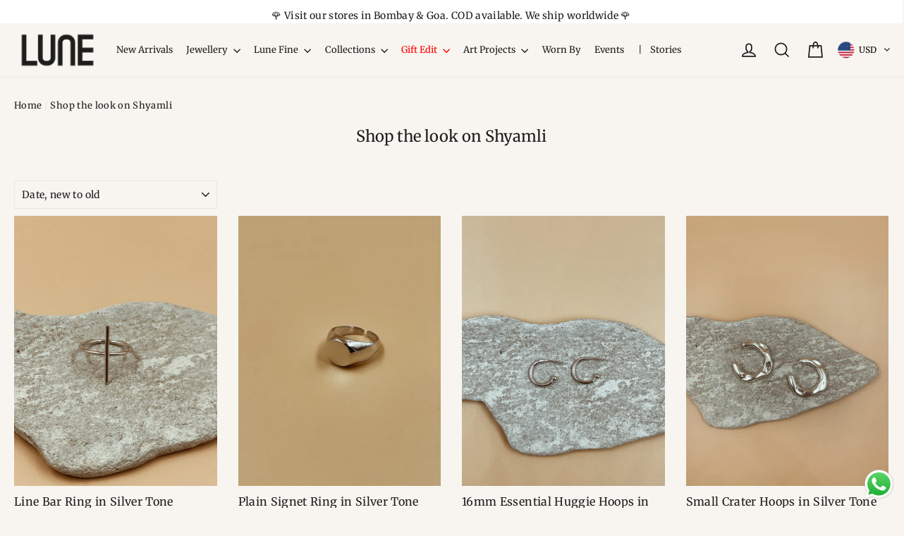

--- FILE ---
content_type: text/html; charset=utf-8
request_url: https://shoplune.com/collections/shop-the-look-on-shyamli
body_size: 45069
content:
<!doctype html>
<html class="no-js" lang="ShopLocaleDrop">
<head>
  <meta charset="utf-8">
  <meta http-equiv="X-UA-Compatible" content="IE=edge,chrome=1">
  <meta name="viewport" content="width=device-width,initial-scale=1">
  <meta name="theme-color" content="#000000">
  <link rel="canonical" href="https://shoplune.com/collections/shop-the-look-on-shyamli">
  <meta name="format-detection" content="telephone=no">
<!-- Google tag (gtag.js) -->
<script async src="https://www.googletagmanager.com/gtag/js?id=G-PGDCKGZKZ4"></script>
<script>
  window.dataLayer = window.dataLayer || [];
  function gtag(){dataLayer.push(arguments);}
  gtag('js', new Date());

  gtag('config', 'G-PGDCKGZKZ4');
</script><link rel="shortcut icon" href="//shoplune.com/cdn/shop/files/Lune_SOCIAL_LOGO-12_32x32.png?v=1764272817" type="image/png" />
  <title>Shop the look on Shyamli
&ndash; Shop Lune Global Private Limited
</title><meta property="og:site_name" content="Shop Lune Global Private Limited">
  <meta property="og:url" content="https://shoplune.com/collections/shop-the-look-on-shyamli">
  <meta property="og:title" content="Shop the look on Shyamli">
  <meta property="og:type" content="website">
  <meta property="og:description" content="Explore Shop Lune's niche jewellery in effortless and functional styles. Shop everyday jewellery exclusively in-stores & online. "><meta property="og:image" content="http://shoplune.com/cdn/shop/products/LinebarSS1_7e14fb2f-0aa5-4f62-b688-41bfd6f2e647_1200x630.jpg?v=1625569772"><meta property="og:image" content="http://shoplune.com/cdn/shop/products/IMG_7307_1200x630.jpg?v=1625832229"><meta property="og:image" content="http://shoplune.com/cdn/shop/products/77D2F066-95FE-4C4E-92F8-F26B2A95ADBA_1200x630.jpg?v=1626268965">
  <meta property="og:image:secure_url" content="https://shoplune.com/cdn/shop/products/LinebarSS1_7e14fb2f-0aa5-4f62-b688-41bfd6f2e647_1200x630.jpg?v=1625569772"><meta property="og:image:secure_url" content="https://shoplune.com/cdn/shop/products/IMG_7307_1200x630.jpg?v=1625832229"><meta property="og:image:secure_url" content="https://shoplune.com/cdn/shop/products/77D2F066-95FE-4C4E-92F8-F26B2A95ADBA_1200x630.jpg?v=1626268965">
  <meta name="twitter:site" content="@">
  <meta name="twitter:card" content="summary_large_image">
  <meta name="twitter:title" content="Shop the look on Shyamli">
  <meta name="twitter:description" content="Explore Shop Lune's niche jewellery in effortless and functional styles. Shop everyday jewellery exclusively in-stores & online. ">


  <style data-shopify>
  @font-face {
  font-family: Merriweather;
  font-weight: 400;
  font-style: normal;
  src: url("//shoplune.com/cdn/fonts/merriweather/merriweather_n4.349a72bc63b970a8b7f00dc33f5bda2ec52f79cc.woff2") format("woff2"),
       url("//shoplune.com/cdn/fonts/merriweather/merriweather_n4.5a396c75a89c25b516c9d3cb026490795288d821.woff") format("woff");
}

  @font-face {
  font-family: Merriweather;
  font-weight: 400;
  font-style: normal;
  src: url("//shoplune.com/cdn/fonts/merriweather/merriweather_n4.349a72bc63b970a8b7f00dc33f5bda2ec52f79cc.woff2") format("woff2"),
       url("//shoplune.com/cdn/fonts/merriweather/merriweather_n4.5a396c75a89c25b516c9d3cb026490795288d821.woff") format("woff");
}


  @font-face {
  font-family: Merriweather;
  font-weight: 700;
  font-style: normal;
  src: url("//shoplune.com/cdn/fonts/merriweather/merriweather_n7.19270b7a7a551caaabc4ca9d96160fde1ff78390.woff2") format("woff2"),
       url("//shoplune.com/cdn/fonts/merriweather/merriweather_n7.cd38b457ece1a89976a4da2d642ece091dc8235f.woff") format("woff");
}

  @font-face {
  font-family: Merriweather;
  font-weight: 400;
  font-style: italic;
  src: url("//shoplune.com/cdn/fonts/merriweather/merriweather_i4.f5b9cf70acd5cd4d838a0ca60bf8178b62cb1301.woff2") format("woff2"),
       url("//shoplune.com/cdn/fonts/merriweather/merriweather_i4.946cfa27ccfc2ba1850f3e8d4115a49e1be34578.woff") format("woff");
}

  @font-face {
  font-family: Merriweather;
  font-weight: 700;
  font-style: italic;
  src: url("//shoplune.com/cdn/fonts/merriweather/merriweather_i7.f0c0f7ed3a3954dab58b704b14a01616fb5b0c9b.woff2") format("woff2"),
       url("//shoplune.com/cdn/fonts/merriweather/merriweather_i7.0563ab59ca3ecf64e1fcde02f520f39dcec40efd.woff") format("woff");
}

</style>

  <link href="//shoplune.com/cdn/shop/t/10/assets/theme.scss.css?v=26630740285320292451766527500" rel="stylesheet" type="text/css" media="all" />

  <script>
    document.documentElement.className = document.documentElement.className.replace('no-js', 'js');

    window.theme = window.theme || {};
    theme.strings = {
      addToCart: "Add to cart",
      soldOut: "Sold Out",
      unavailable: "Unavailable",
      stockLabel: "[count] in stock",
      willNotShipUntil: "Will not ship until [date]",
      willBeInStockAfter: "Will be in stock after [date]",
      waitingForStock: "Inventory on the way",
      cartSavings: "You're saving [savings]",
      cartEmpty: "Your cart is currently empty.",
      cartTermsConfirmation: ""
    };
    theme.settings = {
      dynamicVariantsEnable: true,
      dynamicVariantType: "button",
      cartType: "drawer",
      moneyFormat: "\u003cspan class=money\u003e₹ {{amount}}\u003c\/span\u003e",
      predictiveSearch: true,
      predictiveSearchType: "product,article,page",
      inventoryThreshold: 10,
      quickView: false,
      themeName: 'Motion',
      themeVersion: "4.7.1"
    };
  </script>

  <script>window.performance && window.performance.mark && window.performance.mark('shopify.content_for_header.start');</script><meta name="facebook-domain-verification" content="jjtc990f3wjt0ddrr8pkqiekbybk6c">
<meta name="google-site-verification" content="MWwmYh2-6qeXb9ejW3XkvUvfOPwPr4ilUY5NU3pAXrM">
<meta id="shopify-digital-wallet" name="shopify-digital-wallet" content="/26937458732/digital_wallets/dialog">
<link rel="alternate" type="application/atom+xml" title="Feed" href="/collections/shop-the-look-on-shyamli.atom" />
<link rel="alternate" type="application/json+oembed" href="https://shoplune.com/collections/shop-the-look-on-shyamli.oembed">
<script async="async" src="/checkouts/internal/preloads.js?locale=en-IN"></script>
<script id="shopify-features" type="application/json">{"accessToken":"10f52f39f1f0e41052fd7655ccca3f59","betas":["rich-media-storefront-analytics"],"domain":"shoplune.com","predictiveSearch":true,"shopId":26937458732,"locale":"en"}</script>
<script>var Shopify = Shopify || {};
Shopify.shop = "shop-june-jewellery.myshopify.com";
Shopify.locale = "en";
Shopify.currency = {"active":"INR","rate":"1.0"};
Shopify.country = "IN";
Shopify.theme = {"name":"RM - Offer - 26th Nov 2022","id":126472814636,"schema_name":"Motion","schema_version":"4.7.1","theme_store_id":847,"role":"main"};
Shopify.theme.handle = "null";
Shopify.theme.style = {"id":null,"handle":null};
Shopify.cdnHost = "shoplune.com/cdn";
Shopify.routes = Shopify.routes || {};
Shopify.routes.root = "/";</script>
<script type="module">!function(o){(o.Shopify=o.Shopify||{}).modules=!0}(window);</script>
<script>!function(o){function n(){var o=[];function n(){o.push(Array.prototype.slice.apply(arguments))}return n.q=o,n}var t=o.Shopify=o.Shopify||{};t.loadFeatures=n(),t.autoloadFeatures=n()}(window);</script>
<script id="shop-js-analytics" type="application/json">{"pageType":"collection"}</script>
<script defer="defer" async type="module" src="//shoplune.com/cdn/shopifycloud/shop-js/modules/v2/client.init-shop-cart-sync_C5BV16lS.en.esm.js"></script>
<script defer="defer" async type="module" src="//shoplune.com/cdn/shopifycloud/shop-js/modules/v2/chunk.common_CygWptCX.esm.js"></script>
<script type="module">
  await import("//shoplune.com/cdn/shopifycloud/shop-js/modules/v2/client.init-shop-cart-sync_C5BV16lS.en.esm.js");
await import("//shoplune.com/cdn/shopifycloud/shop-js/modules/v2/chunk.common_CygWptCX.esm.js");

  window.Shopify.SignInWithShop?.initShopCartSync?.({"fedCMEnabled":true,"windoidEnabled":true});

</script>
<script>(function() {
  var isLoaded = false;
  function asyncLoad() {
    if (isLoaded) return;
    isLoaded = true;
    var urls = ["https:\/\/formbuilder.hulkapps.com\/skeletopapp.js?shop=shop-june-jewellery.myshopify.com","https:\/\/sdks.automizely.com\/conversions\/v1\/conversions.js?app_connection_id=fe2c858b02e647e0bc619b2135976cf8\u0026mapped_org_id=437a5eabf96ff69a0474ac5349a45c10_v1\u0026shop=shop-june-jewellery.myshopify.com","https:\/\/cdn.hextom.com\/js\/quickannouncementbar.js?shop=shop-june-jewellery.myshopify.com"];
    for (var i = 0; i < urls.length; i++) {
      var s = document.createElement('script');
      s.type = 'text/javascript';
      s.async = true;
      s.src = urls[i];
      var x = document.getElementsByTagName('script')[0];
      x.parentNode.insertBefore(s, x);
    }
  };
  if(window.attachEvent) {
    window.attachEvent('onload', asyncLoad);
  } else {
    window.addEventListener('load', asyncLoad, false);
  }
})();</script>
<script id="__st">var __st={"a":26937458732,"offset":19800,"reqid":"39749eb4-0952-4e6b-bac0-cb88c91e2c53-1768821591","pageurl":"shoplune.com\/collections\/shop-the-look-on-shyamli","u":"47b3207893be","p":"collection","rtyp":"collection","rid":260453040172};</script>
<script>window.ShopifyPaypalV4VisibilityTracking = true;</script>
<script id="captcha-bootstrap">!function(){'use strict';const t='contact',e='account',n='new_comment',o=[[t,t],['blogs',n],['comments',n],[t,'customer']],c=[[e,'customer_login'],[e,'guest_login'],[e,'recover_customer_password'],[e,'create_customer']],r=t=>t.map((([t,e])=>`form[action*='/${t}']:not([data-nocaptcha='true']) input[name='form_type'][value='${e}']`)).join(','),a=t=>()=>t?[...document.querySelectorAll(t)].map((t=>t.form)):[];function s(){const t=[...o],e=r(t);return a(e)}const i='password',u='form_key',d=['recaptcha-v3-token','g-recaptcha-response','h-captcha-response',i],f=()=>{try{return window.sessionStorage}catch{return}},m='__shopify_v',_=t=>t.elements[u];function p(t,e,n=!1){try{const o=window.sessionStorage,c=JSON.parse(o.getItem(e)),{data:r}=function(t){const{data:e,action:n}=t;return t[m]||n?{data:e,action:n}:{data:t,action:n}}(c);for(const[e,n]of Object.entries(r))t.elements[e]&&(t.elements[e].value=n);n&&o.removeItem(e)}catch(o){console.error('form repopulation failed',{error:o})}}const l='form_type',E='cptcha';function T(t){t.dataset[E]=!0}const w=window,h=w.document,L='Shopify',v='ce_forms',y='captcha';let A=!1;((t,e)=>{const n=(g='f06e6c50-85a8-45c8-87d0-21a2b65856fe',I='https://cdn.shopify.com/shopifycloud/storefront-forms-hcaptcha/ce_storefront_forms_captcha_hcaptcha.v1.5.2.iife.js',D={infoText:'Protected by hCaptcha',privacyText:'Privacy',termsText:'Terms'},(t,e,n)=>{const o=w[L][v],c=o.bindForm;if(c)return c(t,g,e,D).then(n);var r;o.q.push([[t,g,e,D],n]),r=I,A||(h.body.append(Object.assign(h.createElement('script'),{id:'captcha-provider',async:!0,src:r})),A=!0)});var g,I,D;w[L]=w[L]||{},w[L][v]=w[L][v]||{},w[L][v].q=[],w[L][y]=w[L][y]||{},w[L][y].protect=function(t,e){n(t,void 0,e),T(t)},Object.freeze(w[L][y]),function(t,e,n,w,h,L){const[v,y,A,g]=function(t,e,n){const i=e?o:[],u=t?c:[],d=[...i,...u],f=r(d),m=r(i),_=r(d.filter((([t,e])=>n.includes(e))));return[a(f),a(m),a(_),s()]}(w,h,L),I=t=>{const e=t.target;return e instanceof HTMLFormElement?e:e&&e.form},D=t=>v().includes(t);t.addEventListener('submit',(t=>{const e=I(t);if(!e)return;const n=D(e)&&!e.dataset.hcaptchaBound&&!e.dataset.recaptchaBound,o=_(e),c=g().includes(e)&&(!o||!o.value);(n||c)&&t.preventDefault(),c&&!n&&(function(t){try{if(!f())return;!function(t){const e=f();if(!e)return;const n=_(t);if(!n)return;const o=n.value;o&&e.removeItem(o)}(t);const e=Array.from(Array(32),(()=>Math.random().toString(36)[2])).join('');!function(t,e){_(t)||t.append(Object.assign(document.createElement('input'),{type:'hidden',name:u})),t.elements[u].value=e}(t,e),function(t,e){const n=f();if(!n)return;const o=[...t.querySelectorAll(`input[type='${i}']`)].map((({name:t})=>t)),c=[...d,...o],r={};for(const[a,s]of new FormData(t).entries())c.includes(a)||(r[a]=s);n.setItem(e,JSON.stringify({[m]:1,action:t.action,data:r}))}(t,e)}catch(e){console.error('failed to persist form',e)}}(e),e.submit())}));const S=(t,e)=>{t&&!t.dataset[E]&&(n(t,e.some((e=>e===t))),T(t))};for(const o of['focusin','change'])t.addEventListener(o,(t=>{const e=I(t);D(e)&&S(e,y())}));const B=e.get('form_key'),M=e.get(l),P=B&&M;t.addEventListener('DOMContentLoaded',(()=>{const t=y();if(P)for(const e of t)e.elements[l].value===M&&p(e,B);[...new Set([...A(),...v().filter((t=>'true'===t.dataset.shopifyCaptcha))])].forEach((e=>S(e,t)))}))}(h,new URLSearchParams(w.location.search),n,t,e,['guest_login'])})(!0,!0)}();</script>
<script integrity="sha256-4kQ18oKyAcykRKYeNunJcIwy7WH5gtpwJnB7kiuLZ1E=" data-source-attribution="shopify.loadfeatures" defer="defer" src="//shoplune.com/cdn/shopifycloud/storefront/assets/storefront/load_feature-a0a9edcb.js" crossorigin="anonymous"></script>
<script data-source-attribution="shopify.dynamic_checkout.dynamic.init">var Shopify=Shopify||{};Shopify.PaymentButton=Shopify.PaymentButton||{isStorefrontPortableWallets:!0,init:function(){window.Shopify.PaymentButton.init=function(){};var t=document.createElement("script");t.src="https://shoplune.com/cdn/shopifycloud/portable-wallets/latest/portable-wallets.en.js",t.type="module",document.head.appendChild(t)}};
</script>
<script data-source-attribution="shopify.dynamic_checkout.buyer_consent">
  function portableWalletsHideBuyerConsent(e){var t=document.getElementById("shopify-buyer-consent"),n=document.getElementById("shopify-subscription-policy-button");t&&n&&(t.classList.add("hidden"),t.setAttribute("aria-hidden","true"),n.removeEventListener("click",e))}function portableWalletsShowBuyerConsent(e){var t=document.getElementById("shopify-buyer-consent"),n=document.getElementById("shopify-subscription-policy-button");t&&n&&(t.classList.remove("hidden"),t.removeAttribute("aria-hidden"),n.addEventListener("click",e))}window.Shopify?.PaymentButton&&(window.Shopify.PaymentButton.hideBuyerConsent=portableWalletsHideBuyerConsent,window.Shopify.PaymentButton.showBuyerConsent=portableWalletsShowBuyerConsent);
</script>
<script data-source-attribution="shopify.dynamic_checkout.cart.bootstrap">document.addEventListener("DOMContentLoaded",(function(){function t(){return document.querySelector("shopify-accelerated-checkout-cart, shopify-accelerated-checkout")}if(t())Shopify.PaymentButton.init();else{new MutationObserver((function(e,n){t()&&(Shopify.PaymentButton.init(),n.disconnect())})).observe(document.body,{childList:!0,subtree:!0})}}));
</script>

<script>window.performance && window.performance.mark && window.performance.mark('shopify.content_for_header.end');</script>

  <script src="//shoplune.com/cdn/shop/t/10/assets/vendor-scripts-v9.js" defer="defer"></script><script src="//shoplune.com/cdn/shop/t/10/assets/theme.js?v=109937792581776172281669470454" defer="defer"></script><script src="//cdn.shopify.com/s/files/1/0382/4185/files/ajaxinate.js?937" type="text/javascript"></script>

<script>
window.mlvedaShopCurrency = "INR";
window.shopCurrency = "INR";
window.supported_currencies = "INR USD GBP EUR CAD AUD SGD";
</script>

   <script defer src="https://jssdk.payu.in/widget/affordability-widget.min.js"></script>

<script type="text/javascript">
    (function(c,l,a,r,i,t,y){
        c[a]=c[a]||function(){(c[a].q=c[a].q||[]).push(arguments)};
        t=l.createElement(r);t.async=1;t.src="https://www.clarity.ms/tag/"+i;
        y=l.getElementsByTagName(r)[0];y.parentNode.insertBefore(t,y);
    })(window, document, "clarity", "script", "mxxoiowlxv");
</script>

<!-- BEGIN app block: shopify://apps/instafeed/blocks/head-block/c447db20-095d-4a10-9725-b5977662c9d5 --><link rel="preconnect" href="https://cdn.nfcube.com/">
<link rel="preconnect" href="https://scontent.cdninstagram.com/">


  <script>
    document.addEventListener('DOMContentLoaded', function () {
      let instafeedScript = document.createElement('script');

      
        instafeedScript.src = 'https://cdn.nfcube.com/instafeed-7ad30b3a8431cd19308b3032c6ef56fa.js';
      

      document.body.appendChild(instafeedScript);
    });
  </script>





<!-- END app block --><!-- BEGIN app block: shopify://apps/oxify-cart-drawer/blocks/app-embed-block/f78c31ed-cc48-4230-9705-545f6296629e --><div id="ia-upsell-cart-parent-div">
  <!-- BEGIN app snippet: vite-tag -->


  <script src="https://cdn.shopify.com/extensions/019bd0f1-d942-7b44-9b86-86b113c6ab8d/cart-drawer-upsell-free-gift-463/assets/incredible-cart3.js" type="module" crossorigin="anonymous"></script>
  <link rel="modulepreload" href="https://cdn.shopify.com/extensions/019bd0f1-d942-7b44-9b86-86b113c6ab8d/cart-drawer-upsell-free-gift-463/assets/incredible-cart-localized-text.js" crossorigin="anonymous">
  <link rel="modulepreload" href="https://cdn.shopify.com/extensions/019bd0f1-d942-7b44-9b86-86b113c6ab8d/cart-drawer-upsell-free-gift-463/assets/incredible-cart4.js" crossorigin="anonymous">
  <link href="//cdn.shopify.com/extensions/019bd0f1-d942-7b44-9b86-86b113c6ab8d/cart-drawer-upsell-free-gift-463/assets/incredible-cart2.css" rel="stylesheet" type="text/css" media="all" />

<!-- END app snippet --><!-- BEGIN app snippet: vite-tag -->


  <link href="//cdn.shopify.com/extensions/019bd0f1-d942-7b44-9b86-86b113c6ab8d/cart-drawer-upsell-free-gift-463/assets/incredible-cart4.js" rel="stylesheet" type="text/css" media="all" />

<!-- END app snippet -->
</div>

<script>
  window.incredibleCartMarketId = 27226538028

  const incredibleInitialCart = {"note":null,"attributes":{},"original_total_price":0,"total_price":0,"total_discount":0,"total_weight":0.0,"item_count":0,"items":[],"requires_shipping":false,"currency":"INR","items_subtotal_price":0,"cart_level_discount_applications":[],"checkout_charge_amount":0}
  const incredibleCartSettings = {"incredibleCartDetails":{"cartDesign":{"settings":{"cartTitle":"CART • {{cart_quantity}}","cartTitleTranslations":[],"checkoutButton":"CHECKOUT • {{cart_total}}","checkoutButtonTranslations":[],"subTotalText":"Subtotal","subTotalTextTranslations":[],"cartEmptyText":"Cart is empty","cartEmptyTextTranslations":[],"showSavingForProductPrices":false,"productSavingText":"(You Save {{savings}})","productSavingTextTranslations":[],"showProductUnitPrice":false,"productUnitPriceText":"{{unit_price}} / {{reference_value}} {{reference_unit}}","showAppliedDiscountCode":true,"appliedDiscountCodeTitle":"Discount","appliedDiscountCodeTitleTranslations":[]},"styles":{"backgroundColor":"F7F5EF","title":{"fontSize":"20","textColor":"000000","fontWeight":"700","backgroundColor":"F7F5EF","textAlign":null,"type":null,"imageUrl":null,"imageSize":null},"closeIcon":{"color":"181616","size":"18","unachievedColor":null,"position":null},"subTotalText":{"fontSize":"21","textColor":"000000","fontWeight":"bold","backgroundColor":null,"textAlign":null,"type":null,"imageUrl":null,"imageSize":null},"cartItem":{"saving":{"fontSize":"14","textColor":"2ea818","fontWeight":"bold","backgroundColor":null,"textAlign":null,"type":null,"imageUrl":null,"imageSize":null}},"common":{"buttonBackgroundColor":"000000","buttonTextColor":"ffffff","buttonFontSize":"19","buttonFontWeight":"bold","buttonBorderRadius":"5"},"continueShopping":{"fontSize":"14","textColor":"000000","fontWeight":"bold","backgroundColor":null,"textAlign":null,"type":null,"imageUrl":null,"imageSize":null},"totalSavings":{"fontSize":"12","textColor":"4ba14b","fontWeight":"bold","backgroundColor":null,"textAlign":null,"type":null,"imageUrl":null,"imageSize":null},"checkout":{"backgroundColor":"F7F5EF"},"appliedDiscountCodeTitle":{"fontSize":"15","textColor":"000000","fontWeight":"500","backgroundColor":"0000001a","textAlign":null,"type":null,"imageUrl":null,"imageSize":null},"cartEmptyText":{"fontSize":"15","textColor":"000000","fontWeight":"500","backgroundColor":null,"textAlign":null,"type":null,"imageUrl":null,"imageSize":null}}},"cartItemsModule":{"selectedTemplate":"STYLE_1_DEFAULT","styles":{"backgroundColor":"fff0dd","border":{"radius":"5","color":"0000","width":"0","style":null},"image":{"width":"120","height":"120","objectFit":"contain","border":{"radius":"5","color":"0000","width":"1","style":null}},"title":{"fontSize":"16","textColor":"000000","fontWeight":"700","backgroundColor":null,"textAlign":null,"type":null,"imageUrl":null,"imageSize":null},"subTitle":{"fontSize":"13","textColor":"6c6c6c","fontWeight":"400","backgroundColor":null,"textAlign":null,"type":null,"imageUrl":null,"imageSize":null},"originalPrice":{"fontSize":"13","textColor":"999999","fontWeight":"400","backgroundColor":null,"textAlign":null,"type":null,"imageUrl":null,"imageSize":null},"finalPrice":{"fontSize":"17","textColor":"000000","fontWeight":"700","backgroundColor":null,"textAlign":null,"type":null,"imageUrl":null,"imageSize":null},"unitPrice":{"fontSize":"12","textColor":"666666","fontWeight":"400","backgroundColor":null,"textAlign":null,"type":null,"imageUrl":null,"imageSize":null},"discountCode":{"fontSize":"12","textColor":"61677c","fontWeight":"700","backgroundColor":"0000","border":{"radius":"0","color":null,"width":null,"style":null}},"quantitySelector":{"fontSize":"16","textColor":"000000","fontWeight":"700","backgroundColor":null,"border":{"radius":"5","color":"61677c66","width":"1","style":null}},"deleteIcon":{"color":"61676c","size":"16","unachievedColor":null,"position":null}}},"announcement":{"active":false,"type":"DEFAULT","settings":{"announcementText":"<p><span style=\"color: rgb(255, 255, 255);\">Use code “Gratitude15” for a 15% off on all orders online and in-stores. Code expires on June 30th, 11:59pm.</span></p>","announcementTextTranslations":[],"announcementThickness":"normal","position":"top","timerMinutes":"120","onTimerEnds":"HIDE_ANNOUNCEMENT_BAR","multipleAnnouncementTexts":[{"text":"<p><span style=\"color: rgb(0, 0, 0);\">Enjoy a 20% discount 🔥 on all our products!</span></p>","translations":[]},{"text":"<p><span style=\"color: rgb(0, 0, 0);\">🤩 Offer only for today</span></p>","translations":[]}],"autoRotateMultipleAnnouncementText":true,"rotatingAnimationDuration":"2","showNavigationArrows":true,"marqueeDirection":"LEFT","marqueeSpeed":"5","marqueeTextGap":"30"},"styles":{"fontSize":"16","textColor":"ffffff","backgroundColor":"000000","border":{"color":"e1dbf6","width":"0","style":"solid","radius":{"topLeft":"0","topRight":"0","bottomLeft":"0","bottomRight":"0"},"widthNew":{"top":"0","right":"0","bottom":"0","left":"0"}},"spacing":{"padding":{"top":"18","right":"20","bottom":"18","left":"20"},"margin":{"top":"0","right":"0","bottom":"0","left":"0"}},"navigationArrows":{"backgroundColor":"0000","iconColor":"ffffff"}}},"rewards":{"active":false,"isRewardVersion2":true,"selectedTemplate":"WITH_ICONS","discountIdForOrderDiscount":"gid://shopify/DiscountAutomaticNode/1232919756844","discountIdForFreeGiftDiscount":"gid://shopify/DiscountAutomaticNode/1232919789612","discountIdForShippingDiscount":"gid://shopify/DiscountAutomaticNode/1232919822380","unifiedDiscountId":null,"settings":{"rewardBasis":"CART_TOTAL","showRewardBarWhenCartIsEmpty":false,"showConfettiWhenRewardAchieved":false,"textAfterCompletingFullRewardsBar":"<p>Congrats You have unlocked Free Gift 🎁</p>","textAfterCompletingFullRewardsBarTranslations":[],"minAmountSpecificCurrencyGoals":[]},"advancedSettings":{"showFreeGiftInsteadOfPrice":true,"freeGiftComponentText":"Free Gift","freeGiftComponentTextTranslations":[],"freeGiftComponentStyles":{"fontSize":"12","textColor":"000000","fontWeight":"bold","backgroundColor":"ffe4c4","textAlign":null,"type":null,"imageUrl":null,"imageSize":null}},"rewardsSettings":[{"id":"de33c92e-60e0-47a2-81db-351af160a87f","rewardType":"SHIPPING","rewardDescription":"Free Shipping","rewardDescriptionTranslations":[],"rewardDescriptionAfterAcieving":"Free Shipping","rewardDescriptionAfterAcievingTranslations":[],"minItemCount":"3","minAmount":"200.00","textBeforeAchieving":"You’re {AMOUNT} products away from free Gift!","textAfterAchieving":"Congrats! You Have Unlocked Free Gift 🎁","textBeforeAchievingTranslations":[],"productsToAddAsReward":[{"id":"","title":"Not Selected","variantId":"","listOfAllVariantIds":[],"image":"","customTitle":"","customDescription":""}],"rewardIconType":"PREDEFINED_ICONS","selectedRewardIcon":"ShippingIcon3","uploadedImageUrl":"","amountOff":"0","percentageOff":"0","maxFreeGiftUserCanChoose":"1","discountType":"PERCENTAGE","advancedSettings":{"manualDiscountCode":"","discountApplicationStrategy":"AUTOMATIC"}}],"styles":{"rewardsBackgroundColor":"0000","barBackgroundColor":"9c9c9c","barForgroundColor":"000000","title":{"fontSize":"16","textColor":"000000","fontWeight":"bold"},"icon":{"color":"ffffff","size":"20","unachievedColor":"E5E7EB","position":null},"rewardDescription":{"fontSize":"11","textColor":"000000","fontWeight":"bold"}},"rewardsToBeAchievedComponent":{"active":false,"settings":{"headerTitle":null,"headerTitleTranslations":[],"title":"{{product_title}}","titleTranslations":[],"description":"Add {{amount}} more to get Free Gift with this order","descriptionTranslations":[],"freeText":null,"freeTextTranslations":[],"addToCartButtonText":null,"addToCartButtonTextTranslations":[],"position":"BELOW_CART_ITEMS","showWhenCartIsEmpty":false},"styles":{"headerTitle":null,"rewardItem":{"backgroundColor":"ffffff","image":{"width":"70","height":"70","objectFit":"contain","border":{"radius":"5","color":"e6e6e6","width":"0","style":null}},"border":{"radius":"5","color":"e6e6e6","width":"1","style":null},"title":{"fontSize":"14","textColor":"000000","fontWeight":"700","backgroundColor":null,"textAlign":null,"type":null,"imageUrl":null,"imageSize":null},"description":{"fontSize":"12","textColor":"000000","fontWeight":"400","backgroundColor":null,"textAlign":null,"type":null,"imageUrl":null,"imageSize":null},"button":null}}},"marketSpecificRewardTiers":[]},"upsells":{"active":true,"selectedTemplate":"BLOCK_CAROUSEL","upsellSettings":{"useAIRecommendedUpsell":false,"recommendationAlgorithm":"related"},"listOfManualUpsellConfigrations":[{"id":"11cc8ba0-ae01-400d-999f-23c8f70dfaae","triggerOn":null,"triggerSelection":{"type":null,"listOfProducts":[],"collection":null},"upsellItemsSelection":{"type":null,"listOfProducts":[],"collection":null}}],"marketSpecificManualUpsellConfigurations":[],"settings":{"showUpsellOfferIfItemAlreadyInCart":false,"limitTheNumberOfUpsellOffers":false,"maxNumberOfUpsellOffers":"10","upsellTitle":"<p><strong style=\"color: rgb(255, 255, 255);\">You may also like</strong></p>","upsellTitleTranslations":[],"upsellAddToCartButtonText":"ADD","upsellAddToCartButtonTextTranslations":[],"upsellAddToCartButtonTextInBottomSheet":"ADD TO CART","upsellAddToCartButtonTextInBottomSheetTranslations":[],"upsellChooseOptionsButtonText":"Choose","upsellChooseOptionsButtonTextTranslations":[],"upsellSaveText":"Save {{amount}}","upsellSaveTextTranslations":[],"upsellPosition":"BELOW_CART_ITEMS","upsellDirection":"BLOCK","showUpsellInSideBarOnDesktop":false,"hideRewardProductsFromUpsell":false,"showCompareAtPrice":false},"advancedSettings":{"showStartingFromPrice":false,"startingFromPriceText":"From {{price}}","startingFromPriceTextTranslations":[]},"styles":{"title":{"fontSize":"19","textColor":"ffffff","fontWeight":"700","backgroundColor":"000000"},"image":null,"savings":{"fontSize":"12","textColor":"ffffff","fontWeight":"700","backgroundColor":"da4370"},"backgroundColor":"F7F5EF","upsellTextColor":"000000","upsellItem":{"image":{"width":"100","height":"100","objectFit":"contain","border":{"radius":"5","color":"0000","width":"1","style":null}},"border":{"radius":"5","color":"cbcbcb","width":"1","style":null},"title":{"fontSize":"14","textColor":"000000","fontWeight":"700","backgroundColor":null,"textAlign":null,"type":null,"imageUrl":null,"imageSize":null},"price":{"fontSize":"14","textColor":"000000","fontWeight":"700","backgroundColor":null,"textAlign":null,"type":null,"imageUrl":null,"imageSize":null},"originalPrice":{"fontSize":"13","textColor":"000000","fontWeight":"500","backgroundColor":null,"textAlign":null,"type":null,"imageUrl":null,"imageSize":null},"navigationArrows":{"backgroundColor":null,"iconColor":"000000"},"button":{"backgroundColor":"000000","textColor":"ffffff","fontSize":"16","fontWeight":"bold","border":{"radius":"5","color":"0000","width":"0","style":null}}}},"integrations":{"reviewIntegration":{"active":false,"integrationApp":"JUDGEME"}}},"addOns":{"active":false,"listOfAddOns":[],"styles":{"image":{"width":"80","height":"80","objectFit":"contain","border":{"radius":"5","color":"0000","width":"0","style":null}},"title":{"fontSize":"16","textColor":"000000","fontWeight":"600","backgroundColor":null,"textAlign":null,"type":null,"imageUrl":null,"imageSize":null},"subTitle":{"fontSize":"14","textColor":"4d4d4d","fontWeight":"400","backgroundColor":null,"textAlign":null,"type":null,"imageUrl":null,"imageSize":null},"finalPrice":{"fontSize":"16","textColor":"000000","fontWeight":"700","backgroundColor":null,"textAlign":null,"type":null,"imageUrl":null,"imageSize":null},"switchButton":{"offBackgroundColor":"e5e7eb","onBackgroundColor":"3b82f6"}}},"additionalNotes":{"active":false,"settings":{"notesTitle":"Add special instructions","notesTitleTranslations":[],"placeholder":"Special instructions for your order","placeholderTranslations":[],"notesPlacement":"TOP_OF_CHECKOUT_BLOCK"},"styles":{"title":{"fontSize":"13","textColor":"000000","fontWeight":"bold"}}},"discountCodes":{"active":true,"type":"BASIC","selectedTemplate":"DEFAULT","settings":{"placeholder":"LUNEVIP","placeholderTranslations":[],"buttonText":"APPLY","buttonTextTranslations":[],"couponAndOffersTitle":"Coupons and offers","couponAndOffersTitleTranslations":[],"couponAndOffersSubtitle":"Save more with coupon and offers (click here)","couponAndOffersSubtitleTranslations":[],"offerCountText":"{{offers_count}} Offers","offerCountTextTranslations":[],"availableCouponsTitle":"Available coupons","availableCouponsTitleTranslations":[],"couponNotApplicableText":"Coupon not applicable to items in cart","couponNotApplicableTextTranslations":[],"couponAndOfferComponentPositionSticky":false},"listOfOffersAndCoupons":[],"styles":{"couponAndOfferComponent":{"backgroundColor":"0000001a","icon":{"color":"17B31B","size":"22","unachievedColor":null,"position":null},"title":{"fontSize":"16","textColor":"1a181e","fontWeight":"700","backgroundColor":null,"textAlign":null,"type":null,"imageUrl":null,"imageSize":null},"subTitle":{"fontSize":"13","textColor":"4d4d4d","fontWeight":"400","backgroundColor":null,"textAlign":null,"type":null,"imageUrl":null,"imageSize":null},"offersCountText":{"fontSize":"14","textColor":"6f1d46","fontWeight":"700","backgroundColor":null,"textAlign":null,"type":null,"imageUrl":null,"imageSize":null}},"discountCodeApplyButton":{"backgroundColor":"000000","textColor":"ffffff","fontSize":"15","border":{"radius":"5","color":null,"width":null,"style":null},"fontWeight":"600"}}},"splitPayments":{"active":false,"listOfSplitPaymentsOptions":[{"splitPaymentTitle":"Or {{INSTALLMENTS}} installments of {{SPLIT_PAYMENT}} with","splitPaymentTitleTranslations":[],"splitPaymentProviderSvg":"AFTERPAY_BLACK","splitPaymentProviderImageUrl":"","splitPaymentQuantity":"4"}],"styles":{"title":{"fontSize":"14","textColor":null,"fontWeight":null,"backgroundColor":null,"textAlign":null,"type":null,"imageUrl":null,"imageSize":null},"backgroundColor":"97BC62FF","border":{"radius":"4","color":null,"width":null,"style":null},"padding":{"horizontal":"16","vertical":"8"}}},"trustBadge":{"active":false,"fileUrl":"","selectedPredefinedTrustBadgeIconUrl":"https://storage.googleapis.com/ia-cart-public-bucket/payment-icons.png","listOfSelectedTrustBadgeIconsUrls":[],"styles":{"trustBadgeIcon":{"width":"40","gap":"5"}}},"termsAndConditions":{"active":false,"settings":{"isTermsAndConditionsRequired":false,"termsAndConditionsText":"I agree to the terms and conditions","termsAndConditionsTextTranslations":[],"errorMessage":"Please agree to terms and conditions!","errorMessageTranslations":[]},"styles":{"termsAndConditionsText":{"fontSize":"14","textColor":null,"fontWeight":null,"backgroundColor":null,"textAlign":null,"type":null,"imageUrl":null,"imageSize":null},"checkBox":{"color":"000000"}}},"subscriptionUpgrades":{"active":false,"settings":{"buttonText":"Upgrade to {{selling_plan_group_name}}","buttonTextTranslations":[],"preventDowngrade":false},"styles":{"button":{"fontSize":"14","fontWeight":null,"textColor":"ffffff","backgroundColor":"000000","border":{"radius":"5","color":null,"width":null,"style":null}}}},"customHtmlAndCss":{"active":false,"htmlSettings":{},"cssSettings":null,"customCss":""},"stickyCartButton":{"active":false,"settings":{"buttonRadius":"65","selectedCartIcon":"CART_1_ICON","stickyCartButtonPosition":"BOTTOM_RIGHT","deviceSettings":"SHOW_ON_ALL_DEVICES"},"styles":{"backgroundColor":"000000","iconColor":"ffffff","quantiyBackgroundColor":"e42626","quantityTextColor":"000000"}},"settings":{"openCartOnAddToCart":true,"goToCartInsteadOfCheckout":false,"showContinueShoppingButton":true,"disableStickyCheckoutFooter":false,"continueShoppingButtonText":"Continue Shopping","cartSlideDirection":null,"continueShoppingButtonTextTranslations":[],"showTotalSavingBar":false,"totalSavingBarDisplayType":"ABOVE_SUBTOTAL","totalSavingText":"Your Savings","totalSavingTextTranslations":[],"radiusForCart":"0","paddingForCart":"0","widthOfCartOnDesktop":"499","advancedSettings":{"listOfCountBubbleCustomQuerySelectors":[],"listOfAddToCartButtonCustomQuerySelectors":[],"listOfOpenCartCustomQuerySelectors":[],"listOfHideThemeCartCustomQuerySelectors":[],"hidePropertiesStartingWithUnderscore":false,"useCommaInsteadOfDecimal":false,"imageOptimizationHeight":"176","useCompareAtPriceAndSavings":true}},"stickyAddToCartBar":{"active":false,"showStickyBarOnDesktop":true,"showStickyBarOnMobile":true,"advancedSettings":{"customQuerySelector":""},"styles":{"fontSize":null,"textColor":null,"fontWeight":null,"backgroundColor":"263644","textAlign":null,"type":null,"imageUrl":null,"imageSize":null},"image":{"showOnDesktop":true,"showOnMobile":true,"styles":{"width":"45","height":"45","objectFit":"contain","border":{"radius":"5","color":"0000","width":"1","style":null}}},"title":{"showOnDesktop":true,"showOnMobile":true,"text":"{{product_title}}","translations":[],"styles":{"fontSize":"16","fontWeight":"700","textColor":"fff","backgroundColor":null,"border":null}},"originalPrice":{"showOnDesktop":true,"showOnMobile":true,"text":"{{original_price}}","translations":[],"styles":{"fontSize":"12","fontWeight":"400","textColor":"999999","backgroundColor":null,"border":null}},"discountedPrice":{"showOnDesktop":true,"showOnMobile":true,"text":"{{price}}","translations":[],"styles":{"fontSize":"16","fontWeight":"700","textColor":"ffffff","backgroundColor":null,"border":null}},"variantSelector":{"showOnDesktop":true,"showOnMobile":true,"text":null,"translations":[],"styles":{"fontSize":"16","fontWeight":"400","textColor":"000000","backgroundColor":null,"border":{"radius":"5","color":"61677c66","width":"0","style":null}}},"quantitySelector":{"showOnDesktop":true,"showOnMobile":true,"text":null,"translations":[],"styles":{"fontSize":"16","fontWeight":"400","textColor":"000000","backgroundColor":null,"border":{"radius":"5","color":"61677c66","width":"0","style":null}}},"addToCartButton":{"onClick":"","settings":{"text":"Add to Cart","translations":[],"soldOutText":"Sold Out","soldOutTranslations":[]},"styles":{"fontSize":"16","fontWeight":"500","textColor":"ffffff","backgroundColor":"ad71c5","border":{"radius":"5","color":"000000","width":"0","style":null}}}},"integrations":{"kingProductOptionsAndVariant":{"active":false},"judgeMeReviews":{"active":false,"settings":{"showInCartItems":false,"showInUpsellItems":true}},"quoliReviews":{"active":false,"settings":{"showInCartItems":true,"showInUpsellItems":true}},"rivyoReviews":{"active":false,"settings":{"showInCartItems":true,"showInUpsellItems":true}},"paymentGateways":{"goKwikCODAndCheckout":{"active":false},"shipRocketPayments":{"active":false},"shopFloPayments":{"active":false},"razorpayMagicCheckout":null}},"emptyCart":{"settings":{"emptyCartTitleText":"Cart is empty","emptyCartTitleTextTranslations":[],"emptyCartDescription":"","emptyCartDescriptionTranslations":[],"enableShowEmptyCartButton":false,"emptyCartButtonText":"Add Products","emptyCartButtonTextTranslations":[],"emptyCartButtonLink":"/collections","showRecommendationsOnEmptyCart":false,"emptyCartButtonClickAction":null},"recommendations":{"active":false,"settings":{"recommendationsTitle":"You may also like","recommendationsTitleTranslations":[],"emptyCartAddToCartButtonText":"ADD","emptyCartAddToCartButtonTextTranslations":[],"emptyCartChooseOptionsButtonText":"CHOOSE","emptyCartChooseOptionsButtonTextTranslations":[],"emptyCartBottomSheetButtonText":"ADD TO CART","emptyCartBottomSheetButtonTextTranslations":[],"recommendationDirection":"BLOCK","recommendationPosition":"ABOVE_CART_ITEMS","maximumNumberOfRecommendations":4,"listOfSelectedRecommendedProducts":[]},"styles":{"backgroundColor":"e6e6e6","recommendationTextColor":"000000","title":{"fontSize":"18","textColor":"ffffff","fontWeight":"700","backgroundColor":"97BC62FF","textAlign":null,"type":null,"imageUrl":null,"imageSize":null},"savings":{"fontSize":"12","textColor":"ffffff","fontWeight":"700","backgroundColor":"da4370","textAlign":null,"type":null,"imageUrl":null,"imageSize":null},"recommendationItem":{"image":{"width":"100","height":"100","objectFit":"contain","border":{"radius":"5","color":"0000","width":"1","style":null}},"border":{"radius":"5","color":"0000","width":"1","style":null},"title":{"fontSize":"14","textColor":"000000","fontWeight":"700","backgroundColor":null,"textAlign":null,"type":null,"imageUrl":null,"imageSize":null},"price":{"fontSize":"14","textColor":"000000","fontWeight":"700","backgroundColor":null,"textAlign":null,"type":null,"imageUrl":null,"imageSize":null},"originalPrice":{"fontSize":"13","textColor":"000000","fontWeight":"500","backgroundColor":null,"textAlign":null,"type":null,"imageUrl":null,"imageSize":null},"navigationArrows":{"backgroundColor":null,"iconColor":"000000"},"button":{"backgroundColor":"000000","textColor":"ffffff","fontSize":"18","fontWeight":"bold","border":{"radius":"5","color":"0000","width":"0","style":null}}}}},"styles":{"emptyCartTitleText":{"fontSize":"15","textColor":"000000","fontWeight":"500","backgroundColor":null,"textAlign":null,"type":null,"imageUrl":null,"imageSize":null},"emptyCartDescription":{"fontSize":"14","textColor":"000000","fontWeight":"500","backgroundColor":null,"textAlign":null,"type":null,"imageUrl":null,"imageSize":null},"emptyCartButton":{"backgroundColor":"000000","textColor":"ffffff","fontSize":"18","fontWeight":"bold","border":{"radius":"5","color":"0000","width":"0","style":null}}}},"shop":"shop-june-jewellery.myshopify.com"},"incredibleCartAppCartConfig":{"storeFrontAccessToken":"ad66aff085653b4fecb0e5565b2d68ea"}}
  window.incredibleCartSettings = incredibleCartSettings
  const incredibleCartCurrencyFormat = "\u003cspan class=money\u003e₹ {{amount}}\u003c\/span\u003e"

  // Locale and country info for market-specific pricing
  const shopLocaleCartDrawerUpsell = {"shop_locale":{"locale":"en","enabled":true,"primary":true,"published":true}}
  // Add country code from localization for correct market pricing
  shopLocaleCartDrawerUpsell.country_iso_code = "IN"

  window.incredibleInitialCart = {"note":null,"attributes":{},"original_total_price":0,"total_price":0,"total_discount":0,"total_weight":0.0,"item_count":0,"items":[],"requires_shipping":false,"currency":"INR","items_subtotal_price":0,"cart_level_discount_applications":[],"checkout_charge_amount":0}
  window.incredibleCartCurrencyFormat = incredibleCartCurrencyFormat
  window.shopLocaleForCartDrawerUpsell = shopLocaleCartDrawerUpsell

  // Customer data - only 4 properties
  
    window.oxifyCustomerData = null;
  

  const productOxifyCartMinQty = 0
  window.productOxifyCartMinQty = productOxifyCartMinQty

  const productOxifyCartStepQty = 1
  window.productOxifyCartStepQty = productOxifyCartStepQty
</script>


<!-- END app block --><script src="https://cdn.shopify.com/extensions/019b6dda-9f81-7c8b-b5f5-7756ae4a26fb/dondy-whatsapp-chat-widget-85/assets/ChatBubble.js" type="text/javascript" defer="defer"></script>
<link href="https://cdn.shopify.com/extensions/019b6dda-9f81-7c8b-b5f5-7756ae4a26fb/dondy-whatsapp-chat-widget-85/assets/ChatBubble.css" rel="stylesheet" type="text/css" media="all">
<link href="https://cdn.shopify.com/extensions/019bd0f1-d942-7b44-9b86-86b113c6ab8d/cart-drawer-upsell-free-gift-463/assets/incredible-cart2.css" rel="stylesheet" type="text/css" media="all">
<link href="https://monorail-edge.shopifysvc.com" rel="dns-prefetch">
<script>(function(){if ("sendBeacon" in navigator && "performance" in window) {try {var session_token_from_headers = performance.getEntriesByType('navigation')[0].serverTiming.find(x => x.name == '_s').description;} catch {var session_token_from_headers = undefined;}var session_cookie_matches = document.cookie.match(/_shopify_s=([^;]*)/);var session_token_from_cookie = session_cookie_matches && session_cookie_matches.length === 2 ? session_cookie_matches[1] : "";var session_token = session_token_from_headers || session_token_from_cookie || "";function handle_abandonment_event(e) {var entries = performance.getEntries().filter(function(entry) {return /monorail-edge.shopifysvc.com/.test(entry.name);});if (!window.abandonment_tracked && entries.length === 0) {window.abandonment_tracked = true;var currentMs = Date.now();var navigation_start = performance.timing.navigationStart;var payload = {shop_id: 26937458732,url: window.location.href,navigation_start,duration: currentMs - navigation_start,session_token,page_type: "collection"};window.navigator.sendBeacon("https://monorail-edge.shopifysvc.com/v1/produce", JSON.stringify({schema_id: "online_store_buyer_site_abandonment/1.1",payload: payload,metadata: {event_created_at_ms: currentMs,event_sent_at_ms: currentMs}}));}}window.addEventListener('pagehide', handle_abandonment_event);}}());</script>
<script id="web-pixels-manager-setup">(function e(e,d,r,n,o){if(void 0===o&&(o={}),!Boolean(null===(a=null===(i=window.Shopify)||void 0===i?void 0:i.analytics)||void 0===a?void 0:a.replayQueue)){var i,a;window.Shopify=window.Shopify||{};var t=window.Shopify;t.analytics=t.analytics||{};var s=t.analytics;s.replayQueue=[],s.publish=function(e,d,r){return s.replayQueue.push([e,d,r]),!0};try{self.performance.mark("wpm:start")}catch(e){}var l=function(){var e={modern:/Edge?\/(1{2}[4-9]|1[2-9]\d|[2-9]\d{2}|\d{4,})\.\d+(\.\d+|)|Firefox\/(1{2}[4-9]|1[2-9]\d|[2-9]\d{2}|\d{4,})\.\d+(\.\d+|)|Chrom(ium|e)\/(9{2}|\d{3,})\.\d+(\.\d+|)|(Maci|X1{2}).+ Version\/(15\.\d+|(1[6-9]|[2-9]\d|\d{3,})\.\d+)([,.]\d+|)( \(\w+\)|)( Mobile\/\w+|) Safari\/|Chrome.+OPR\/(9{2}|\d{3,})\.\d+\.\d+|(CPU[ +]OS|iPhone[ +]OS|CPU[ +]iPhone|CPU IPhone OS|CPU iPad OS)[ +]+(15[._]\d+|(1[6-9]|[2-9]\d|\d{3,})[._]\d+)([._]\d+|)|Android:?[ /-](13[3-9]|1[4-9]\d|[2-9]\d{2}|\d{4,})(\.\d+|)(\.\d+|)|Android.+Firefox\/(13[5-9]|1[4-9]\d|[2-9]\d{2}|\d{4,})\.\d+(\.\d+|)|Android.+Chrom(ium|e)\/(13[3-9]|1[4-9]\d|[2-9]\d{2}|\d{4,})\.\d+(\.\d+|)|SamsungBrowser\/([2-9]\d|\d{3,})\.\d+/,legacy:/Edge?\/(1[6-9]|[2-9]\d|\d{3,})\.\d+(\.\d+|)|Firefox\/(5[4-9]|[6-9]\d|\d{3,})\.\d+(\.\d+|)|Chrom(ium|e)\/(5[1-9]|[6-9]\d|\d{3,})\.\d+(\.\d+|)([\d.]+$|.*Safari\/(?![\d.]+ Edge\/[\d.]+$))|(Maci|X1{2}).+ Version\/(10\.\d+|(1[1-9]|[2-9]\d|\d{3,})\.\d+)([,.]\d+|)( \(\w+\)|)( Mobile\/\w+|) Safari\/|Chrome.+OPR\/(3[89]|[4-9]\d|\d{3,})\.\d+\.\d+|(CPU[ +]OS|iPhone[ +]OS|CPU[ +]iPhone|CPU IPhone OS|CPU iPad OS)[ +]+(10[._]\d+|(1[1-9]|[2-9]\d|\d{3,})[._]\d+)([._]\d+|)|Android:?[ /-](13[3-9]|1[4-9]\d|[2-9]\d{2}|\d{4,})(\.\d+|)(\.\d+|)|Mobile Safari.+OPR\/([89]\d|\d{3,})\.\d+\.\d+|Android.+Firefox\/(13[5-9]|1[4-9]\d|[2-9]\d{2}|\d{4,})\.\d+(\.\d+|)|Android.+Chrom(ium|e)\/(13[3-9]|1[4-9]\d|[2-9]\d{2}|\d{4,})\.\d+(\.\d+|)|Android.+(UC? ?Browser|UCWEB|U3)[ /]?(15\.([5-9]|\d{2,})|(1[6-9]|[2-9]\d|\d{3,})\.\d+)\.\d+|SamsungBrowser\/(5\.\d+|([6-9]|\d{2,})\.\d+)|Android.+MQ{2}Browser\/(14(\.(9|\d{2,})|)|(1[5-9]|[2-9]\d|\d{3,})(\.\d+|))(\.\d+|)|K[Aa][Ii]OS\/(3\.\d+|([4-9]|\d{2,})\.\d+)(\.\d+|)/},d=e.modern,r=e.legacy,n=navigator.userAgent;return n.match(d)?"modern":n.match(r)?"legacy":"unknown"}(),u="modern"===l?"modern":"legacy",c=(null!=n?n:{modern:"",legacy:""})[u],f=function(e){return[e.baseUrl,"/wpm","/b",e.hashVersion,"modern"===e.buildTarget?"m":"l",".js"].join("")}({baseUrl:d,hashVersion:r,buildTarget:u}),m=function(e){var d=e.version,r=e.bundleTarget,n=e.surface,o=e.pageUrl,i=e.monorailEndpoint;return{emit:function(e){var a=e.status,t=e.errorMsg,s=(new Date).getTime(),l=JSON.stringify({metadata:{event_sent_at_ms:s},events:[{schema_id:"web_pixels_manager_load/3.1",payload:{version:d,bundle_target:r,page_url:o,status:a,surface:n,error_msg:t},metadata:{event_created_at_ms:s}}]});if(!i)return console&&console.warn&&console.warn("[Web Pixels Manager] No Monorail endpoint provided, skipping logging."),!1;try{return self.navigator.sendBeacon.bind(self.navigator)(i,l)}catch(e){}var u=new XMLHttpRequest;try{return u.open("POST",i,!0),u.setRequestHeader("Content-Type","text/plain"),u.send(l),!0}catch(e){return console&&console.warn&&console.warn("[Web Pixels Manager] Got an unhandled error while logging to Monorail."),!1}}}}({version:r,bundleTarget:l,surface:e.surface,pageUrl:self.location.href,monorailEndpoint:e.monorailEndpoint});try{o.browserTarget=l,function(e){var d=e.src,r=e.async,n=void 0===r||r,o=e.onload,i=e.onerror,a=e.sri,t=e.scriptDataAttributes,s=void 0===t?{}:t,l=document.createElement("script"),u=document.querySelector("head"),c=document.querySelector("body");if(l.async=n,l.src=d,a&&(l.integrity=a,l.crossOrigin="anonymous"),s)for(var f in s)if(Object.prototype.hasOwnProperty.call(s,f))try{l.dataset[f]=s[f]}catch(e){}if(o&&l.addEventListener("load",o),i&&l.addEventListener("error",i),u)u.appendChild(l);else{if(!c)throw new Error("Did not find a head or body element to append the script");c.appendChild(l)}}({src:f,async:!0,onload:function(){if(!function(){var e,d;return Boolean(null===(d=null===(e=window.Shopify)||void 0===e?void 0:e.analytics)||void 0===d?void 0:d.initialized)}()){var d=window.webPixelsManager.init(e)||void 0;if(d){var r=window.Shopify.analytics;r.replayQueue.forEach((function(e){var r=e[0],n=e[1],o=e[2];d.publishCustomEvent(r,n,o)})),r.replayQueue=[],r.publish=d.publishCustomEvent,r.visitor=d.visitor,r.initialized=!0}}},onerror:function(){return m.emit({status:"failed",errorMsg:"".concat(f," has failed to load")})},sri:function(e){var d=/^sha384-[A-Za-z0-9+/=]+$/;return"string"==typeof e&&d.test(e)}(c)?c:"",scriptDataAttributes:o}),m.emit({status:"loading"})}catch(e){m.emit({status:"failed",errorMsg:(null==e?void 0:e.message)||"Unknown error"})}}})({shopId: 26937458732,storefrontBaseUrl: "https://shoplune.com",extensionsBaseUrl: "https://extensions.shopifycdn.com/cdn/shopifycloud/web-pixels-manager",monorailEndpoint: "https://monorail-edge.shopifysvc.com/unstable/produce_batch",surface: "storefront-renderer",enabledBetaFlags: ["2dca8a86"],webPixelsConfigList: [{"id":"854065196","configuration":"{\"hashed_organization_id\":\"437a5eabf96ff69a0474ac5349a45c10_v1\",\"app_key\":\"shop-june-jewellery\",\"allow_collect_personal_data\":\"true\"}","eventPayloadVersion":"v1","runtimeContext":"STRICT","scriptVersion":"6f6660f15c595d517f203f6e1abcb171","type":"APP","apiClientId":2814809,"privacyPurposes":["ANALYTICS","MARKETING","SALE_OF_DATA"],"dataSharingAdjustments":{"protectedCustomerApprovalScopes":["read_customer_address","read_customer_email","read_customer_name","read_customer_personal_data","read_customer_phone"]}},{"id":"444727340","configuration":"{\"config\":\"{\\\"pixel_id\\\":\\\"G-VYWWLXLRR4\\\",\\\"target_country\\\":\\\"IN\\\",\\\"gtag_events\\\":[{\\\"type\\\":\\\"search\\\",\\\"action_label\\\":[\\\"G-VYWWLXLRR4\\\",\\\"AW-429112932\\\/Hi6pCIXctd0DEOT8zswB\\\"]},{\\\"type\\\":\\\"begin_checkout\\\",\\\"action_label\\\":[\\\"G-VYWWLXLRR4\\\",\\\"AW-429112932\\\/XLk_CILctd0DEOT8zswB\\\"]},{\\\"type\\\":\\\"view_item\\\",\\\"action_label\\\":[\\\"G-VYWWLXLRR4\\\",\\\"AW-429112932\\\/z845CPzbtd0DEOT8zswB\\\",\\\"MC-C7TF0GEMTT\\\"]},{\\\"type\\\":\\\"purchase\\\",\\\"action_label\\\":[\\\"G-VYWWLXLRR4\\\",\\\"AW-429112932\\\/fFLBCPnbtd0DEOT8zswB\\\",\\\"MC-C7TF0GEMTT\\\"]},{\\\"type\\\":\\\"page_view\\\",\\\"action_label\\\":[\\\"G-VYWWLXLRR4\\\",\\\"AW-429112932\\\/SfDTCPbbtd0DEOT8zswB\\\",\\\"MC-C7TF0GEMTT\\\"]},{\\\"type\\\":\\\"add_payment_info\\\",\\\"action_label\\\":[\\\"G-VYWWLXLRR4\\\",\\\"AW-429112932\\\/ocCiCIjctd0DEOT8zswB\\\"]},{\\\"type\\\":\\\"add_to_cart\\\",\\\"action_label\\\":[\\\"G-VYWWLXLRR4\\\",\\\"AW-429112932\\\/uuw-CP_btd0DEOT8zswB\\\"]}],\\\"enable_monitoring_mode\\\":false}\"}","eventPayloadVersion":"v1","runtimeContext":"OPEN","scriptVersion":"b2a88bafab3e21179ed38636efcd8a93","type":"APP","apiClientId":1780363,"privacyPurposes":[],"dataSharingAdjustments":{"protectedCustomerApprovalScopes":["read_customer_address","read_customer_email","read_customer_name","read_customer_personal_data","read_customer_phone"]}},{"id":"160268332","configuration":"{\"pixel_id\":\"255462998869327\",\"pixel_type\":\"facebook_pixel\",\"metaapp_system_user_token\":\"-\"}","eventPayloadVersion":"v1","runtimeContext":"OPEN","scriptVersion":"ca16bc87fe92b6042fbaa3acc2fbdaa6","type":"APP","apiClientId":2329312,"privacyPurposes":["ANALYTICS","MARKETING","SALE_OF_DATA"],"dataSharingAdjustments":{"protectedCustomerApprovalScopes":["read_customer_address","read_customer_email","read_customer_name","read_customer_personal_data","read_customer_phone"]}},{"id":"shopify-app-pixel","configuration":"{}","eventPayloadVersion":"v1","runtimeContext":"STRICT","scriptVersion":"0450","apiClientId":"shopify-pixel","type":"APP","privacyPurposes":["ANALYTICS","MARKETING"]},{"id":"shopify-custom-pixel","eventPayloadVersion":"v1","runtimeContext":"LAX","scriptVersion":"0450","apiClientId":"shopify-pixel","type":"CUSTOM","privacyPurposes":["ANALYTICS","MARKETING"]}],isMerchantRequest: false,initData: {"shop":{"name":"Shop Lune Global Private Limited","paymentSettings":{"currencyCode":"INR"},"myshopifyDomain":"shop-june-jewellery.myshopify.com","countryCode":"IN","storefrontUrl":"https:\/\/shoplune.com"},"customer":null,"cart":null,"checkout":null,"productVariants":[],"purchasingCompany":null},},"https://shoplune.com/cdn","fcfee988w5aeb613cpc8e4bc33m6693e112",{"modern":"","legacy":""},{"shopId":"26937458732","storefrontBaseUrl":"https:\/\/shoplune.com","extensionBaseUrl":"https:\/\/extensions.shopifycdn.com\/cdn\/shopifycloud\/web-pixels-manager","surface":"storefront-renderer","enabledBetaFlags":"[\"2dca8a86\"]","isMerchantRequest":"false","hashVersion":"fcfee988w5aeb613cpc8e4bc33m6693e112","publish":"custom","events":"[[\"page_viewed\",{}],[\"collection_viewed\",{\"collection\":{\"id\":\"260453040172\",\"title\":\"Shop the look on Shyamli\",\"productVariants\":[{\"price\":{\"amount\":4000.0,\"currencyCode\":\"INR\"},\"product\":{\"title\":\"Line Bar Ring in Silver Tone\",\"vendor\":\"Shop Lune Jewellery\",\"id\":\"6592862486572\",\"untranslatedTitle\":\"Line Bar Ring in Silver Tone\",\"url\":\"\/products\/line-bar-ring-in-silver-tone\",\"type\":\"Ring\"},\"id\":\"39455984025644\",\"image\":{\"src\":\"\/\/shoplune.com\/cdn\/shop\/products\/LinebarSS1_7e14fb2f-0aa5-4f62-b688-41bfd6f2e647.jpg?v=1625569772\"},\"sku\":null,\"title\":\"US 6 \/ Silver Polish on Sterling Silver\",\"untranslatedTitle\":\"US 6 \/ Silver Polish on Sterling Silver\"},{\"price\":{\"amount\":4000.0,\"currencyCode\":\"INR\"},\"product\":{\"title\":\"Plain Signet Ring in Silver Tone\",\"vendor\":\"Shop Lune Jewellery\",\"id\":\"6592833028140\",\"untranslatedTitle\":\"Plain Signet Ring in Silver Tone\",\"url\":\"\/products\/signet-ring-in-silver-tone\",\"type\":\"Ring\"},\"id\":\"39455900205100\",\"image\":{\"src\":\"\/\/shoplune.com\/cdn\/shop\/products\/IMG_7307.jpg?v=1625832229\"},\"sku\":\"LLSS18FR001\",\"title\":\"US 6 \/ Silver Plated on Brass\",\"untranslatedTitle\":\"US 6 \/ Silver Plated on Brass\"},{\"price\":{\"amount\":3500.0,\"currencyCode\":\"INR\"},\"product\":{\"title\":\"16mm Essential Huggie Hoops in Silver Tone\",\"vendor\":\"Shop Lune Jewellery\",\"id\":\"6592356450348\",\"untranslatedTitle\":\"16mm Essential Huggie Hoops in Silver Tone\",\"url\":\"\/products\/16mm-essential-huggie-hoops-in-silver-tone\",\"type\":\"Earrings\"},\"id\":\"39453808197676\",\"image\":{\"src\":\"\/\/shoplune.com\/cdn\/shop\/products\/77D2F066-95FE-4C4E-92F8-F26B2A95ADBA.jpg?v=1626268965\"},\"sku\":null,\"title\":\"16mm Huggies \/ Pair \/ Sterling Silver\",\"untranslatedTitle\":\"16mm Huggies \/ Pair \/ Sterling Silver\"},{\"price\":{\"amount\":4000.0,\"currencyCode\":\"INR\"},\"product\":{\"title\":\"Small Crater Hoops in Silver Tone\",\"vendor\":\"Shop Lune Jewellery\",\"id\":\"6540657983532\",\"untranslatedTitle\":\"Small Crater Hoops in Silver Tone\",\"url\":\"\/products\/copy-of-small-crater-hoops\",\"type\":\"Crater\"},\"id\":\"39266494316588\",\"image\":{\"src\":\"\/\/shoplune.com\/cdn\/shop\/products\/image_3014b501-0b83-4347-b365-c5ba7dd8d92f.jpg?v=1615789260\"},\"sku\":null,\"title\":\"Small \/ Silver Plated on Brass\",\"untranslatedTitle\":\"Small \/ Silver Plated on Brass\"},{\"price\":{\"amount\":3500.0,\"currencyCode\":\"INR\"},\"product\":{\"title\":\"16mm Essential Huggie Hoops\",\"vendor\":\"Shop Lune Jewellery\",\"id\":\"5446276382764\",\"untranslatedTitle\":\"16mm Essential Huggie Hoops\",\"url\":\"\/products\/16mm-essential-huggie-hoops\",\"type\":\"Earrings\"},\"id\":\"34823414054956\",\"image\":{\"src\":\"\/\/shoplune.com\/cdn\/shop\/products\/IMG_74472.jpg?v=1626267415\"},\"sku\":\"\",\"title\":\"16mm Huggies \/ Pair \/ Gold Plated on Sterling Silver\",\"untranslatedTitle\":\"16mm Huggies \/ Pair \/ Gold Plated on Sterling Silver\"},{\"price\":{\"amount\":2850.0,\"currencyCode\":\"INR\"},\"product\":{\"title\":\"Pearl Egg Sterling Silver Necklace\",\"vendor\":\"Shop Lune Jewellery\",\"id\":\"5390633205804\",\"untranslatedTitle\":\"Pearl Egg Sterling Silver Necklace\",\"url\":\"\/products\/pearl-egg-sterling-silver-necklace\",\"type\":\"Necklace\"},\"id\":\"34637612417068\",\"image\":{\"src\":\"\/\/shoplune.com\/cdn\/shop\/products\/WhatsAppImage2020-09-23at5.05.21PM_e20d0b8a-09c8-490a-8c77-9033a416b083.jpg?v=1603561253\"},\"sku\":null,\"title\":\"16\\\" + 2\\\" \/ Sterling Silver\",\"untranslatedTitle\":\"16\\\" + 2\\\" \/ Sterling Silver\"},{\"price\":{\"amount\":2750.0,\"currencyCode\":\"INR\"},\"product\":{\"title\":\"Line Bar Ring\",\"vendor\":\"Shop Lune Jewellery\",\"id\":\"4488779857964\",\"untranslatedTitle\":\"Line Bar Ring\",\"url\":\"\/products\/line-bar-ring\",\"type\":\"Ring\"},\"id\":\"31942679035948\",\"image\":{\"src\":\"\/\/shoplune.com\/cdn\/shop\/products\/421E5710-0DBC-43A8-A69A-7956CE6AB0F0.jpg?v=1626269843\"},\"sku\":\"\",\"title\":\"US 4 \/ Gold Polish on Brass\",\"untranslatedTitle\":\"US 4 \/ Gold Polish on Brass\"},{\"price\":{\"amount\":2500.0,\"currencyCode\":\"INR\"},\"product\":{\"title\":\"Mini Crescent Moon Sterling Silver Necklace in Silver Tone\",\"vendor\":\"ShopLune\",\"id\":\"4480714637356\",\"untranslatedTitle\":\"Mini Crescent Moon Sterling Silver Necklace in Silver Tone\",\"url\":\"\/products\/mini-crescent-moon-sterling-silver-necklace-in-silver-tone\",\"type\":\"Necklace\"},\"id\":\"39423754534956\",\"image\":{\"src\":\"\/\/shoplune.com\/cdn\/shop\/products\/MiniCresSilver.jpg?v=1603434507\"},\"sku\":\"LLSS18NK005_S\",\"title\":\"14\\\"+2\\\" \/ Silver Polish on Sterling Silver\",\"untranslatedTitle\":\"14\\\"+2\\\" \/ Silver Polish on Sterling Silver\"},{\"price\":{\"amount\":4000.0,\"currencyCode\":\"INR\"},\"product\":{\"title\":\"Plain Signet Ring\",\"vendor\":\"Shop Lune Jewellery\",\"id\":\"4480712179756\",\"untranslatedTitle\":\"Plain Signet Ring\",\"url\":\"\/products\/signet-ring\",\"type\":\"Ring\"},\"id\":\"34761331540012\",\"image\":{\"src\":\"\/\/shoplune.com\/cdn\/shop\/products\/Signet1.jpg?v=1603446886\"},\"sku\":\"LLSS18FR001\",\"title\":\"US 3 \/ Gold Plated on Brass\",\"untranslatedTitle\":\"US 3 \/ Gold Plated on Brass\"}]}}]]"});</script><script>
  window.ShopifyAnalytics = window.ShopifyAnalytics || {};
  window.ShopifyAnalytics.meta = window.ShopifyAnalytics.meta || {};
  window.ShopifyAnalytics.meta.currency = 'INR';
  var meta = {"products":[{"id":6592862486572,"gid":"gid:\/\/shopify\/Product\/6592862486572","vendor":"Shop Lune Jewellery","type":"Ring","handle":"line-bar-ring-in-silver-tone","variants":[{"id":39455984025644,"price":400000,"name":"Line Bar Ring in Silver Tone - US 6 \/ Silver Polish on Sterling Silver","public_title":"US 6 \/ Silver Polish on Sterling Silver","sku":null},{"id":43788059607084,"price":400000,"name":"Line Bar Ring in Silver Tone - US 7 \/ Silver Polish on Sterling Silver","public_title":"US 7 \/ Silver Polish on Sterling Silver","sku":""},{"id":39455984123948,"price":400000,"name":"Line Bar Ring in Silver Tone - US 8 \/ Silver Polish on Sterling Silver","public_title":"US 8 \/ Silver Polish on Sterling Silver","sku":null}],"remote":false},{"id":6592833028140,"gid":"gid:\/\/shopify\/Product\/6592833028140","vendor":"Shop Lune Jewellery","type":"Ring","handle":"signet-ring-in-silver-tone","variants":[{"id":39455900205100,"price":400000,"name":"Plain Signet Ring in Silver Tone - US 6 \/ Silver Plated on Brass","public_title":"US 6 \/ Silver Plated on Brass","sku":"LLSS18FR001"},{"id":39455900303404,"price":400000,"name":"Plain Signet Ring in Silver Tone - US 8 \/ Silver Plated on Brass","public_title":"US 8 \/ Silver Plated on Brass","sku":"LLSS18FR001"}],"remote":false},{"id":6592356450348,"gid":"gid:\/\/shopify\/Product\/6592356450348","vendor":"Shop Lune Jewellery","type":"Earrings","handle":"16mm-essential-huggie-hoops-in-silver-tone","variants":[{"id":39453808197676,"price":350000,"name":"16mm Essential Huggie Hoops in Silver Tone - 16mm Huggies \/ Pair \/ Sterling Silver","public_title":"16mm Huggies \/ Pair \/ Sterling Silver","sku":null}],"remote":false},{"id":6540657983532,"gid":"gid:\/\/shopify\/Product\/6540657983532","vendor":"Shop Lune Jewellery","type":"Crater","handle":"copy-of-small-crater-hoops","variants":[{"id":39266494316588,"price":400000,"name":"Small Crater Hoops in Silver Tone - Small \/ Silver Plated on Brass","public_title":"Small \/ Silver Plated on Brass","sku":null}],"remote":false},{"id":5446276382764,"gid":"gid:\/\/shopify\/Product\/5446276382764","vendor":"Shop Lune Jewellery","type":"Earrings","handle":"16mm-essential-huggie-hoops","variants":[{"id":34823414054956,"price":350000,"name":"16mm Essential Huggie Hoops - 16mm Huggies \/ Pair \/ Gold Plated on Sterling Silver","public_title":"16mm Huggies \/ Pair \/ Gold Plated on Sterling Silver","sku":""}],"remote":false},{"id":5390633205804,"gid":"gid:\/\/shopify\/Product\/5390633205804","vendor":"Shop Lune Jewellery","type":"Necklace","handle":"pearl-egg-sterling-silver-necklace","variants":[{"id":34637612417068,"price":285000,"name":"Pearl Egg Sterling Silver Necklace - 16\" + 2\" \/ Sterling Silver","public_title":"16\" + 2\" \/ Sterling Silver","sku":null},{"id":34663591247916,"price":285000,"name":"Pearl Egg Sterling Silver Necklace - 16\" + 2\" \/ Gold Plated on Sterling Silver","public_title":"16\" + 2\" \/ Gold Plated on Sterling Silver","sku":""}],"remote":false},{"id":4488779857964,"gid":"gid:\/\/shopify\/Product\/4488779857964","vendor":"Shop Lune Jewellery","type":"Ring","handle":"line-bar-ring","variants":[{"id":31942679035948,"price":275000,"name":"Line Bar Ring - US 4 \/ Gold Polish on Brass","public_title":"US 4 \/ Gold Polish on Brass","sku":""},{"id":34632323170348,"price":400000,"name":"Line Bar Ring - US 4 \/ Gold Polish on Sterling Silver","public_title":"US 4 \/ Gold Polish on Sterling Silver","sku":""},{"id":31942679068716,"price":275000,"name":"Line Bar Ring - US 6 \/ Gold Polish on Brass","public_title":"US 6 \/ Gold Polish on Brass","sku":""},{"id":31942679101484,"price":400000,"name":"Line Bar Ring - US 6 \/ Gold Polish on Sterling Silver","public_title":"US 6 \/ Gold Polish on Sterling Silver","sku":""},{"id":43785946398764,"price":275000,"name":"Line Bar Ring - US 7 \/ Gold Polish on Brass","public_title":"US 7 \/ Gold Polish on Brass","sku":""},{"id":43785946431532,"price":400000,"name":"Line Bar Ring - US 7 \/ Gold Polish on Sterling Silver","public_title":"US 7 \/ Gold Polish on Sterling Silver","sku":""},{"id":31942679134252,"price":275000,"name":"Line Bar Ring - US 8 \/ Gold Polish on Brass","public_title":"US 8 \/ Gold Polish on Brass","sku":""},{"id":31942679167020,"price":400000,"name":"Line Bar Ring - US 8 \/ Gold Polish on Sterling Silver","public_title":"US 8 \/ Gold Polish on Sterling Silver","sku":""}],"remote":false},{"id":4480714637356,"gid":"gid:\/\/shopify\/Product\/4480714637356","vendor":"ShopLune","type":"Necklace","handle":"mini-crescent-moon-sterling-silver-necklace-in-silver-tone","variants":[{"id":39423754534956,"price":250000,"name":"Mini Crescent Moon Sterling Silver Necklace in Silver Tone - 14\"+2\" \/ Silver Polish on Sterling Silver","public_title":"14\"+2\" \/ Silver Polish on Sterling Silver","sku":"LLSS18NK005_S"},{"id":34497994883116,"price":250000,"name":"Mini Crescent Moon Sterling Silver Necklace in Silver Tone - 16\"+2\" \/ Silver Polish on Sterling Silver","public_title":"16\"+2\" \/ Silver Polish on Sterling Silver","sku":"LLSS18NK005_S"}],"remote":false},{"id":4480712179756,"gid":"gid:\/\/shopify\/Product\/4480712179756","vendor":"Shop Lune Jewellery","type":"Ring","handle":"signet-ring","variants":[{"id":34761331540012,"price":400000,"name":"Plain Signet Ring - US 3 \/ Gold Plated on Brass","public_title":"US 3 \/ Gold Plated on Brass","sku":"LLSS18FR001"},{"id":43787871977516,"price":400000,"name":"Plain Signet Ring - US 3 \/ Silver Plated on Brass","public_title":"US 3 \/ Silver Plated on Brass","sku":""},{"id":40132067754028,"price":400000,"name":"Plain Signet Ring - US 5 \/ Gold Plated on Brass","public_title":"US 5 \/ Gold Plated on Brass","sku":""},{"id":43787872010284,"price":400000,"name":"Plain Signet Ring - US 5 \/ Silver Plated on Brass","public_title":"US 5 \/ Silver Plated on Brass","sku":""},{"id":33509897994284,"price":400000,"name":"Plain Signet Ring - US 6 \/ Gold Plated on Brass","public_title":"US 6 \/ Gold Plated on Brass","sku":"LLSS18FR001"},{"id":43787872043052,"price":400000,"name":"Plain Signet Ring - US 6 \/ Silver Plated on Brass","public_title":"US 6 \/ Silver Plated on Brass","sku":""},{"id":34761328295980,"price":400000,"name":"Plain Signet Ring - US 7 \/ Gold Plated on Brass","public_title":"US 7 \/ Gold Plated on Brass","sku":"LLSS18FR001"},{"id":43787872075820,"price":400000,"name":"Plain Signet Ring - US 7 \/ Silver Plated on Brass","public_title":"US 7 \/ Silver Plated on Brass","sku":""},{"id":33509898027052,"price":400000,"name":"Plain Signet Ring - US 8 \/ Gold Plated on Brass","public_title":"US 8 \/ Gold Plated on Brass","sku":"LLSS18FR001"},{"id":43787872108588,"price":400000,"name":"Plain Signet Ring - US 8 \/ Silver Plated on Brass","public_title":"US 8 \/ Silver Plated on Brass","sku":""},{"id":34761329082412,"price":400000,"name":"Plain Signet Ring - US 10 \/ Gold Plated on Brass","public_title":"US 10 \/ Gold Plated on Brass","sku":"LLSS18FR001"},{"id":43787872141356,"price":400000,"name":"Plain Signet Ring - US 10 \/ Silver Plated on Brass","public_title":"US 10 \/ Silver Plated on Brass","sku":""},{"id":43785968910380,"price":400000,"name":"Plain Signet Ring - US 4 \/ Gold Plated on Brass","public_title":"US 4 \/ Gold Plated on Brass","sku":""},{"id":43787872174124,"price":400000,"name":"Plain Signet Ring - US 4 \/ Silver Plated on Brass","public_title":"US 4 \/ Silver Plated on Brass","sku":""}],"remote":false}],"page":{"pageType":"collection","resourceType":"collection","resourceId":260453040172,"requestId":"39749eb4-0952-4e6b-bac0-cb88c91e2c53-1768821591"}};
  for (var attr in meta) {
    window.ShopifyAnalytics.meta[attr] = meta[attr];
  }
</script>
<script class="analytics">
  (function () {
    var customDocumentWrite = function(content) {
      var jquery = null;

      if (window.jQuery) {
        jquery = window.jQuery;
      } else if (window.Checkout && window.Checkout.$) {
        jquery = window.Checkout.$;
      }

      if (jquery) {
        jquery('body').append(content);
      }
    };

    var hasLoggedConversion = function(token) {
      if (token) {
        return document.cookie.indexOf('loggedConversion=' + token) !== -1;
      }
      return false;
    }

    var setCookieIfConversion = function(token) {
      if (token) {
        var twoMonthsFromNow = new Date(Date.now());
        twoMonthsFromNow.setMonth(twoMonthsFromNow.getMonth() + 2);

        document.cookie = 'loggedConversion=' + token + '; expires=' + twoMonthsFromNow;
      }
    }

    var trekkie = window.ShopifyAnalytics.lib = window.trekkie = window.trekkie || [];
    if (trekkie.integrations) {
      return;
    }
    trekkie.methods = [
      'identify',
      'page',
      'ready',
      'track',
      'trackForm',
      'trackLink'
    ];
    trekkie.factory = function(method) {
      return function() {
        var args = Array.prototype.slice.call(arguments);
        args.unshift(method);
        trekkie.push(args);
        return trekkie;
      };
    };
    for (var i = 0; i < trekkie.methods.length; i++) {
      var key = trekkie.methods[i];
      trekkie[key] = trekkie.factory(key);
    }
    trekkie.load = function(config) {
      trekkie.config = config || {};
      trekkie.config.initialDocumentCookie = document.cookie;
      var first = document.getElementsByTagName('script')[0];
      var script = document.createElement('script');
      script.type = 'text/javascript';
      script.onerror = function(e) {
        var scriptFallback = document.createElement('script');
        scriptFallback.type = 'text/javascript';
        scriptFallback.onerror = function(error) {
                var Monorail = {
      produce: function produce(monorailDomain, schemaId, payload) {
        var currentMs = new Date().getTime();
        var event = {
          schema_id: schemaId,
          payload: payload,
          metadata: {
            event_created_at_ms: currentMs,
            event_sent_at_ms: currentMs
          }
        };
        return Monorail.sendRequest("https://" + monorailDomain + "/v1/produce", JSON.stringify(event));
      },
      sendRequest: function sendRequest(endpointUrl, payload) {
        // Try the sendBeacon API
        if (window && window.navigator && typeof window.navigator.sendBeacon === 'function' && typeof window.Blob === 'function' && !Monorail.isIos12()) {
          var blobData = new window.Blob([payload], {
            type: 'text/plain'
          });

          if (window.navigator.sendBeacon(endpointUrl, blobData)) {
            return true;
          } // sendBeacon was not successful

        } // XHR beacon

        var xhr = new XMLHttpRequest();

        try {
          xhr.open('POST', endpointUrl);
          xhr.setRequestHeader('Content-Type', 'text/plain');
          xhr.send(payload);
        } catch (e) {
          console.log(e);
        }

        return false;
      },
      isIos12: function isIos12() {
        return window.navigator.userAgent.lastIndexOf('iPhone; CPU iPhone OS 12_') !== -1 || window.navigator.userAgent.lastIndexOf('iPad; CPU OS 12_') !== -1;
      }
    };
    Monorail.produce('monorail-edge.shopifysvc.com',
      'trekkie_storefront_load_errors/1.1',
      {shop_id: 26937458732,
      theme_id: 126472814636,
      app_name: "storefront",
      context_url: window.location.href,
      source_url: "//shoplune.com/cdn/s/trekkie.storefront.cd680fe47e6c39ca5d5df5f0a32d569bc48c0f27.min.js"});

        };
        scriptFallback.async = true;
        scriptFallback.src = '//shoplune.com/cdn/s/trekkie.storefront.cd680fe47e6c39ca5d5df5f0a32d569bc48c0f27.min.js';
        first.parentNode.insertBefore(scriptFallback, first);
      };
      script.async = true;
      script.src = '//shoplune.com/cdn/s/trekkie.storefront.cd680fe47e6c39ca5d5df5f0a32d569bc48c0f27.min.js';
      first.parentNode.insertBefore(script, first);
    };
    trekkie.load(
      {"Trekkie":{"appName":"storefront","development":false,"defaultAttributes":{"shopId":26937458732,"isMerchantRequest":null,"themeId":126472814636,"themeCityHash":"7535748837212461932","contentLanguage":"en","currency":"INR","eventMetadataId":"da2ebc9e-d930-4edf-a5c3-bda4d160ac68"},"isServerSideCookieWritingEnabled":true,"monorailRegion":"shop_domain","enabledBetaFlags":["65f19447"]},"Session Attribution":{},"S2S":{"facebookCapiEnabled":true,"source":"trekkie-storefront-renderer","apiClientId":580111}}
    );

    var loaded = false;
    trekkie.ready(function() {
      if (loaded) return;
      loaded = true;

      window.ShopifyAnalytics.lib = window.trekkie;

      var originalDocumentWrite = document.write;
      document.write = customDocumentWrite;
      try { window.ShopifyAnalytics.merchantGoogleAnalytics.call(this); } catch(error) {};
      document.write = originalDocumentWrite;

      window.ShopifyAnalytics.lib.page(null,{"pageType":"collection","resourceType":"collection","resourceId":260453040172,"requestId":"39749eb4-0952-4e6b-bac0-cb88c91e2c53-1768821591","shopifyEmitted":true});

      var match = window.location.pathname.match(/checkouts\/(.+)\/(thank_you|post_purchase)/)
      var token = match? match[1]: undefined;
      if (!hasLoggedConversion(token)) {
        setCookieIfConversion(token);
        window.ShopifyAnalytics.lib.track("Viewed Product Category",{"currency":"INR","category":"Collection: shop-the-look-on-shyamli","collectionName":"shop-the-look-on-shyamli","collectionId":260453040172,"nonInteraction":true},undefined,undefined,{"shopifyEmitted":true});
      }
    });


        var eventsListenerScript = document.createElement('script');
        eventsListenerScript.async = true;
        eventsListenerScript.src = "//shoplune.com/cdn/shopifycloud/storefront/assets/shop_events_listener-3da45d37.js";
        document.getElementsByTagName('head')[0].appendChild(eventsListenerScript);

})();</script>
  <script>
  if (!window.ga || (window.ga && typeof window.ga !== 'function')) {
    window.ga = function ga() {
      (window.ga.q = window.ga.q || []).push(arguments);
      if (window.Shopify && window.Shopify.analytics && typeof window.Shopify.analytics.publish === 'function') {
        window.Shopify.analytics.publish("ga_stub_called", {}, {sendTo: "google_osp_migration"});
      }
      console.error("Shopify's Google Analytics stub called with:", Array.from(arguments), "\nSee https://help.shopify.com/manual/promoting-marketing/pixels/pixel-migration#google for more information.");
    };
    if (window.Shopify && window.Shopify.analytics && typeof window.Shopify.analytics.publish === 'function') {
      window.Shopify.analytics.publish("ga_stub_initialized", {}, {sendTo: "google_osp_migration"});
    }
  }
</script>
<script
  defer
  src="https://shoplune.com/cdn/shopifycloud/perf-kit/shopify-perf-kit-3.0.4.min.js"
  data-application="storefront-renderer"
  data-shop-id="26937458732"
  data-render-region="gcp-us-central1"
  data-page-type="collection"
  data-theme-instance-id="126472814636"
  data-theme-name="Motion"
  data-theme-version="4.7.1"
  data-monorail-region="shop_domain"
  data-resource-timing-sampling-rate="10"
  data-shs="true"
  data-shs-beacon="true"
  data-shs-export-with-fetch="true"
  data-shs-logs-sample-rate="1"
  data-shs-beacon-endpoint="https://shoplune.com/api/collect"
></script>
</head>

<body class="template-collection" data-transitions="false">

  

  <a class="in-page-link visually-hidden skip-link" href="#MainContent">Skip to content</a>

  <div id="PageContainer" class="page-container">
    <div class="transition-body">

    <div id="shopify-section-header" class="shopify-section">



<div id="NavDrawer" class="drawer drawer--right">
  <div class="drawer__contents">
    <div class="drawer__fixed-header">
      <div class="drawer__header appear-animation appear-delay-1">
        <div class="drawer__title"></div>
        <div class="drawer__close">
          <button type="button" class="drawer__close-button js-drawer-close">
            <svg aria-hidden="true" focusable="false" role="presentation" class="icon icon-close" viewBox="0 0 64 64"><path d="M19 17.61l27.12 27.13m0-27.12L19 44.74"/></svg>
            <span class="icon__fallback-text">Close menu</span>
          </button>
        </div>
      </div>
    </div>
    <div class="drawer__scrollable">
      <ul class="mobile-nav" role="navigation" aria-label="Primary">
        


          <li class="mobile-nav__item appear-animation appear-delay-2">
            
              <a href="/collections/new-arrivals" class="mobile-nav__link">New Arrivals</a>
            

            
          </li>
        


          <li class="mobile-nav__item appear-animation appear-delay-3">
            
              <div class="mobile-nav__has-sublist">
                
                  <a href="/collections/new-arrivals" class="mobile-nav__link" id="Label-collections-new-arrivals2">
                    Jewellery
                  </a>
                  <div class="mobile-nav__toggle">
                    <button type="button" class="collapsible-trigger collapsible--auto-height" aria-controls="Linklist-collections-new-arrivals2">
                      <span class="collapsible-trigger__icon collapsible-trigger__icon--open" role="presentation">
  <svg aria-hidden="true" focusable="false" role="presentation" class="icon icon--wide icon-chevron-down" viewBox="0 0 28 16"><path d="M1.57 1.59l12.76 12.77L27.1 1.59" stroke-width="2" stroke="#000" fill="none" fill-rule="evenodd"/></svg>
</span>

                    </button>
                  </div>
                
              </div>
            

            
              <div id="Linklist-collections-new-arrivals2" class="mobile-nav__sublist collapsible-content collapsible-content--all" aria-labelledby="Label-collections-new-arrivals2">
                <div class="collapsible-content__inner">
                  <ul class="mobile-nav__sublist">
                    


                      <li class="mobile-nav__item">
                        <div class="mobile-nav__child-item">
                          
                            <a href="/collections/best-sellers" class="mobile-nav__link" id="Sublabel-collections-best-sellers1">
                              Best Sellers
                            </a>
                          
                          
                        </div>

                        
                      </li>
                    


                      <li class="mobile-nav__item">
                        <div class="mobile-nav__child-item">
                          
                            <a href="/collections/necklaces" class="mobile-nav__link" id="Sublabel-collections-necklaces2">
                              Necklaces
                            </a>
                          
                          
                            <button type="button" class="collapsible-trigger" aria-controls="Sublinklist-collections-new-arrivals2-collections-necklaces2">
                              <span class="collapsible-trigger__icon collapsible-trigger__icon--open collapsible-trigger__icon--circle" role="presentation">
  <svg aria-hidden="true" focusable="false" role="presentation" class="icon icon-plus" viewBox="0 0 20 20"><path fill="#444" d="M17.409 8.929h-6.695V2.258c0-.566-.506-1.029-1.071-1.029s-1.071.463-1.071 1.029v6.671H1.967C1.401 8.929.938 9.435.938 10s.463 1.071 1.029 1.071h6.605V17.7c0 .566.506 1.029 1.071 1.029s1.071-.463 1.071-1.029v-6.629h6.695c.566 0 1.029-.506 1.029-1.071s-.463-1.071-1.029-1.071z"/></svg>
  <svg aria-hidden="true" focusable="false" role="presentation" class="icon icon-minus" viewBox="0 0 20 20"><path fill="#444" d="M17.543 11.029H2.1A1.032 1.032 0 0 1 1.071 10c0-.566.463-1.029 1.029-1.029h15.443c.566 0 1.029.463 1.029 1.029 0 .566-.463 1.029-1.029 1.029z"/></svg>
</span>

                            </button>
                          
                        </div>

                        
                          <div id="Sublinklist-collections-new-arrivals2-collections-necklaces2" class="mobile-nav__sublist collapsible-content collapsible-content--all" aria-labelledby="Sublabel-collections-necklaces2">
                            <div class="collapsible-content__inner">
                              <ul class="mobile-nav__grandchildlist">
                                
                                  <li class="mobile-nav__item">
                                    <a href="/collections/necklaces" class="mobile-nav__link">
                                      All Necklaces
                                    </a>
                                  </li>
                                
                                  <li class="mobile-nav__item">
                                    <a href="/collections/chains" class="mobile-nav__link">
                                      Chains
                                    </a>
                                  </li>
                                
                                  <li class="mobile-nav__item">
                                    <a href="/collections/chokers-1" class="mobile-nav__link">
                                      Chokers
                                    </a>
                                  </li>
                                
                                  <li class="mobile-nav__item">
                                    <a href="/collections/charms-pendant-necklaces" class="mobile-nav__link">
                                      Charms & Pendant Necklaces
                                    </a>
                                  </li>
                                
                              </ul>
                            </div>
                          </div>
                        
                      </li>
                    


                      <li class="mobile-nav__item">
                        <div class="mobile-nav__child-item">
                          
                            <a href="/collections/hoops-1" class="mobile-nav__link" id="Sublabel-collections-hoops-13">
                              Hoops
                            </a>
                          
                          
                        </div>

                        
                      </li>
                    


                      <li class="mobile-nav__item">
                        <div class="mobile-nav__child-item">
                          
                            <a href="/collections/earrings" class="mobile-nav__link" id="Sublabel-collections-earrings4">
                              Earrings
                            </a>
                          
                          
                            <button type="button" class="collapsible-trigger" aria-controls="Sublinklist-collections-new-arrivals2-collections-earrings4">
                              <span class="collapsible-trigger__icon collapsible-trigger__icon--open collapsible-trigger__icon--circle" role="presentation">
  <svg aria-hidden="true" focusable="false" role="presentation" class="icon icon-plus" viewBox="0 0 20 20"><path fill="#444" d="M17.409 8.929h-6.695V2.258c0-.566-.506-1.029-1.071-1.029s-1.071.463-1.071 1.029v6.671H1.967C1.401 8.929.938 9.435.938 10s.463 1.071 1.029 1.071h6.605V17.7c0 .566.506 1.029 1.071 1.029s1.071-.463 1.071-1.029v-6.629h6.695c.566 0 1.029-.506 1.029-1.071s-.463-1.071-1.029-1.071z"/></svg>
  <svg aria-hidden="true" focusable="false" role="presentation" class="icon icon-minus" viewBox="0 0 20 20"><path fill="#444" d="M17.543 11.029H2.1A1.032 1.032 0 0 1 1.071 10c0-.566.463-1.029 1.029-1.029h15.443c.566 0 1.029.463 1.029 1.029 0 .566-.463 1.029-1.029 1.029z"/></svg>
</span>

                            </button>
                          
                        </div>

                        
                          <div id="Sublinklist-collections-new-arrivals2-collections-earrings4" class="mobile-nav__sublist collapsible-content collapsible-content--all" aria-labelledby="Sublabel-collections-earrings4">
                            <div class="collapsible-content__inner">
                              <ul class="mobile-nav__grandchildlist">
                                
                                  <li class="mobile-nav__item">
                                    <a href="/collections/all-earrings" class="mobile-nav__link">
                                      All Earrings
                                    </a>
                                  </li>
                                
                                  <li class="mobile-nav__item">
                                    <a href="/collections/danglers" class="mobile-nav__link">
                                      Danglers
                                    </a>
                                  </li>
                                
                                  <li class="mobile-nav__item">
                                    <a href="/collections/hoops-1" class="mobile-nav__link">
                                      Hoops
                                    </a>
                                  </li>
                                
                                  <li class="mobile-nav__item">
                                    <a href="/collections/studs-1" class="mobile-nav__link">
                                      Miniature Studs
                                    </a>
                                  </li>
                                
                                  <li class="mobile-nav__item">
                                    <a href="/collections/statement-studs" class="mobile-nav__link">
                                      Statement Studs
                                    </a>
                                  </li>
                                
                                  <li class="mobile-nav__item">
                                    <a href="/collections/ear-cuffs-extenders" class="mobile-nav__link">
                                      Ear Cuffs & Extenders
                                    </a>
                                  </li>
                                
                              </ul>
                            </div>
                          </div>
                        
                      </li>
                    


                      <li class="mobile-nav__item">
                        <div class="mobile-nav__child-item">
                          
                            <a href="/collections/bracelets-1" class="mobile-nav__link" id="Sublabel-collections-bracelets-15">
                              Wristwear
                            </a>
                          
                          
                            <button type="button" class="collapsible-trigger" aria-controls="Sublinklist-collections-new-arrivals2-collections-bracelets-15">
                              <span class="collapsible-trigger__icon collapsible-trigger__icon--open collapsible-trigger__icon--circle" role="presentation">
  <svg aria-hidden="true" focusable="false" role="presentation" class="icon icon-plus" viewBox="0 0 20 20"><path fill="#444" d="M17.409 8.929h-6.695V2.258c0-.566-.506-1.029-1.071-1.029s-1.071.463-1.071 1.029v6.671H1.967C1.401 8.929.938 9.435.938 10s.463 1.071 1.029 1.071h6.605V17.7c0 .566.506 1.029 1.071 1.029s1.071-.463 1.071-1.029v-6.629h6.695c.566 0 1.029-.506 1.029-1.071s-.463-1.071-1.029-1.071z"/></svg>
  <svg aria-hidden="true" focusable="false" role="presentation" class="icon icon-minus" viewBox="0 0 20 20"><path fill="#444" d="M17.543 11.029H2.1A1.032 1.032 0 0 1 1.071 10c0-.566.463-1.029 1.029-1.029h15.443c.566 0 1.029.463 1.029 1.029 0 .566-.463 1.029-1.029 1.029z"/></svg>
</span>

                            </button>
                          
                        </div>

                        
                          <div id="Sublinklist-collections-new-arrivals2-collections-bracelets-15" class="mobile-nav__sublist collapsible-content collapsible-content--all" aria-labelledby="Sublabel-collections-bracelets-15">
                            <div class="collapsible-content__inner">
                              <ul class="mobile-nav__grandchildlist">
                                
                                  <li class="mobile-nav__item">
                                    <a href="/collections/chain-bracelets" class="mobile-nav__link">
                                      Chain Bracelets
                                    </a>
                                  </li>
                                
                                  <li class="mobile-nav__item">
                                    <a href="/collections/bangles" class="mobile-nav__link">
                                      Bangles & Cuffs
                                    </a>
                                  </li>
                                
                              </ul>
                            </div>
                          </div>
                        
                      </li>
                    


                      <li class="mobile-nav__item">
                        <div class="mobile-nav__child-item">
                          
                            <a href="/collections/rings-1" class="mobile-nav__link" id="Sublabel-collections-rings-16">
                              Rings 
                            </a>
                          
                          
                        </div>

                        
                      </li>
                    


                      <li class="mobile-nav__item">
                        <div class="mobile-nav__child-item">
                          
                            <a href="/collections/nose-pins" class="mobile-nav__link" id="Sublabel-collections-nose-pins7">
                              Nose Pins
                            </a>
                          
                          
                        </div>

                        
                      </li>
                    


                      <li class="mobile-nav__item">
                        <div class="mobile-nav__child-item">
                          
                            <a href="/collections/toe-rings" class="mobile-nav__link" id="Sublabel-collections-toe-rings8">
                              Toe Rings
                            </a>
                          
                          
                        </div>

                        
                      </li>
                    


                      <li class="mobile-nav__item">
                        <div class="mobile-nav__child-item">
                          
                            <a href="/collections/anklets" class="mobile-nav__link" id="Sublabel-collections-anklets9">
                              Anklets
                            </a>
                          
                          
                        </div>

                        
                      </li>
                    


                      <li class="mobile-nav__item">
                        <div class="mobile-nav__child-item">
                          
                            <a href="/collections/charms-1" class="mobile-nav__link" id="Sublabel-collections-charms-110">
                              Charms
                            </a>
                          
                          
                            <button type="button" class="collapsible-trigger" aria-controls="Sublinklist-collections-new-arrivals2-collections-charms-110">
                              <span class="collapsible-trigger__icon collapsible-trigger__icon--open collapsible-trigger__icon--circle" role="presentation">
  <svg aria-hidden="true" focusable="false" role="presentation" class="icon icon-plus" viewBox="0 0 20 20"><path fill="#444" d="M17.409 8.929h-6.695V2.258c0-.566-.506-1.029-1.071-1.029s-1.071.463-1.071 1.029v6.671H1.967C1.401 8.929.938 9.435.938 10s.463 1.071 1.029 1.071h6.605V17.7c0 .566.506 1.029 1.071 1.029s1.071-.463 1.071-1.029v-6.629h6.695c.566 0 1.029-.506 1.029-1.071s-.463-1.071-1.029-1.071z"/></svg>
  <svg aria-hidden="true" focusable="false" role="presentation" class="icon icon-minus" viewBox="0 0 20 20"><path fill="#444" d="M17.543 11.029H2.1A1.032 1.032 0 0 1 1.071 10c0-.566.463-1.029 1.029-1.029h15.443c.566 0 1.029.463 1.029 1.029 0 .566-.463 1.029-1.029 1.029z"/></svg>
</span>

                            </button>
                          
                        </div>

                        
                          <div id="Sublinklist-collections-new-arrivals2-collections-charms-110" class="mobile-nav__sublist collapsible-content collapsible-content--all" aria-labelledby="Sublabel-collections-charms-110">
                            <div class="collapsible-content__inner">
                              <ul class="mobile-nav__grandchildlist">
                                
                                  <li class="mobile-nav__item">
                                    <a href="/collections/regular-charms" class="mobile-nav__link">
                                      Regular Charms
                                    </a>
                                  </li>
                                
                                  <li class="mobile-nav__item">
                                    <a href="/collections/lock-charms" class="mobile-nav__link">
                                      Lock Charms
                                    </a>
                                  </li>
                                
                                  <li class="mobile-nav__item">
                                    <a href="/collections/mix-match" class="mobile-nav__link">
                                      Mix & Match
                                    </a>
                                  </li>
                                
                              </ul>
                            </div>
                          </div>
                        
                      </li>
                    


                      <li class="mobile-nav__item">
                        <div class="mobile-nav__child-item">
                          
                            <a href="/collections/maangtikas" class="mobile-nav__link" id="Sublabel-collections-maangtikas11">
                              Maangtikas &amp; Hair
                            </a>
                          
                          
                        </div>

                        
                      </li>
                    


                      <li class="mobile-nav__item">
                        <div class="mobile-nav__child-item">
                          
                            <a href="/collections/belts" class="mobile-nav__link" id="Sublabel-collections-belts12">
                              Belts
                            </a>
                          
                          
                        </div>

                        
                      </li>
                    


                      <li class="mobile-nav__item">
                        <div class="mobile-nav__child-item">
                          
                            <a href="/collections/arm-cuffs" class="mobile-nav__link" id="Sublabel-collections-arm-cuffs13">
                              Arm Cuffs
                            </a>
                          
                          
                        </div>

                        
                      </li>
                    


                      <li class="mobile-nav__item">
                        <div class="mobile-nav__child-item">
                          
                            <a href="/collections/brooches" class="mobile-nav__link" id="Sublabel-collections-brooches14">
                              Brooches
                            </a>
                          
                          
                        </div>

                        
                      </li>
                    
                  </ul>
                </div>
              </div>
            
          </li>
        


          <li class="mobile-nav__item appear-animation appear-delay-4">
            
              <div class="mobile-nav__has-sublist">
                
                  <a href="/collections/lune-fine" class="mobile-nav__link" id="Label-collections-lune-fine3">
                    Lune Fine
                  </a>
                  <div class="mobile-nav__toggle">
                    <button type="button" class="collapsible-trigger collapsible--auto-height" aria-controls="Linklist-collections-lune-fine3">
                      <span class="collapsible-trigger__icon collapsible-trigger__icon--open" role="presentation">
  <svg aria-hidden="true" focusable="false" role="presentation" class="icon icon--wide icon-chevron-down" viewBox="0 0 28 16"><path d="M1.57 1.59l12.76 12.77L27.1 1.59" stroke-width="2" stroke="#000" fill="none" fill-rule="evenodd"/></svg>
</span>

                    </button>
                  </div>
                
              </div>
            

            
              <div id="Linklist-collections-lune-fine3" class="mobile-nav__sublist collapsible-content collapsible-content--all" aria-labelledby="Label-collections-lune-fine3">
                <div class="collapsible-content__inner">
                  <ul class="mobile-nav__sublist">
                    


                      <li class="mobile-nav__item">
                        <div class="mobile-nav__child-item">
                          
                            <a href="/collections/ready-to-ship" class="mobile-nav__link" id="Sublabel-collections-ready-to-ship1">
                              Ready-To-Ship
                            </a>
                          
                          
                        </div>

                        
                      </li>
                    


                      <li class="mobile-nav__item">
                        <div class="mobile-nav__child-item">
                          
                            <a href="/collections/memories-of-kasuti-fine" class="mobile-nav__link" id="Sublabel-collections-memories-of-kasuti-fine2">
                              Memories of Kasuti | Fine
                            </a>
                          
                          
                        </div>

                        
                      </li>
                    


                      <li class="mobile-nav__item">
                        <div class="mobile-nav__child-item">
                          
                            <a href="/collections/lune-fine-charms" class="mobile-nav__link" id="Sublabel-collections-lune-fine-charms3">
                              Charms
                            </a>
                          
                          
                        </div>

                        
                      </li>
                    


                      <li class="mobile-nav__item">
                        <div class="mobile-nav__child-item">
                          
                            <a href="/collections/lune-fine-bracelets" class="mobile-nav__link" id="Sublabel-collections-lune-fine-bracelets4">
                              Bracelets
                            </a>
                          
                          
                        </div>

                        
                      </li>
                    


                      <li class="mobile-nav__item">
                        <div class="mobile-nav__child-item">
                          
                            <a href="/collections/lune-fine-necklaces" class="mobile-nav__link" id="Sublabel-collections-lune-fine-necklaces5">
                              Necklaces
                            </a>
                          
                          
                        </div>

                        
                      </li>
                    


                      <li class="mobile-nav__item">
                        <div class="mobile-nav__child-item">
                          
                            <a href="/collections/lune-fine-earring" class="mobile-nav__link" id="Sublabel-collections-lune-fine-earring6">
                              Earrings
                            </a>
                          
                          
                        </div>

                        
                      </li>
                    


                      <li class="mobile-nav__item">
                        <div class="mobile-nav__child-item">
                          
                            <a href="/collections/lune-fine-rings" class="mobile-nav__link" id="Sublabel-collections-lune-fine-rings7">
                              Rings
                            </a>
                          
                          
                        </div>

                        
                      </li>
                    


                      <li class="mobile-nav__item">
                        <div class="mobile-nav__child-item">
                          
                            <a href="/collections/lune-fine-anklets" class="mobile-nav__link" id="Sublabel-collections-lune-fine-anklets8">
                              Anklets
                            </a>
                          
                          
                        </div>

                        
                      </li>
                    


                      <li class="mobile-nav__item">
                        <div class="mobile-nav__child-item">
                          
                            <a href="/collections/lune-fine-nose-pins" class="mobile-nav__link" id="Sublabel-collections-lune-fine-nose-pins9">
                              Nose Pins
                            </a>
                          
                          
                        </div>

                        
                      </li>
                    
                  </ul>
                </div>
              </div>
            
          </li>
        


          <li class="mobile-nav__item appear-animation appear-delay-5">
            
              <div class="mobile-nav__has-sublist">
                
                  <a href="/collections/miniatures" class="mobile-nav__link" id="Label-collections-miniatures4">
                    Collections
                  </a>
                  <div class="mobile-nav__toggle">
                    <button type="button" class="collapsible-trigger collapsible--auto-height" aria-controls="Linklist-collections-miniatures4">
                      <span class="collapsible-trigger__icon collapsible-trigger__icon--open" role="presentation">
  <svg aria-hidden="true" focusable="false" role="presentation" class="icon icon--wide icon-chevron-down" viewBox="0 0 28 16"><path d="M1.57 1.59l12.76 12.77L27.1 1.59" stroke-width="2" stroke="#000" fill="none" fill-rule="evenodd"/></svg>
</span>

                    </button>
                  </div>
                
              </div>
            

            
              <div id="Linklist-collections-miniatures4" class="mobile-nav__sublist collapsible-content collapsible-content--all" aria-labelledby="Label-collections-miniatures4">
                <div class="collapsible-content__inner">
                  <ul class="mobile-nav__sublist">
                    


                      <li class="mobile-nav__item">
                        <div class="mobile-nav__child-item">
                          
                            <a href="/collections/darling-2025" class="mobile-nav__link" id="Sublabel-collections-darling-20251">
                              Darling 2025
                            </a>
                          
                          
                        </div>

                        
                      </li>
                    


                      <li class="mobile-nav__item">
                        <div class="mobile-nav__child-item">
                          
                            <a href="/collections/luneexplorestype" class="mobile-nav__link" id="Sublabel-collections-luneexplorestype2">
                              #LuneExploresType
                            </a>
                          
                          
                            <button type="button" class="collapsible-trigger" aria-controls="Sublinklist-collections-miniatures4-collections-luneexplorestype2">
                              <span class="collapsible-trigger__icon collapsible-trigger__icon--open collapsible-trigger__icon--circle" role="presentation">
  <svg aria-hidden="true" focusable="false" role="presentation" class="icon icon-plus" viewBox="0 0 20 20"><path fill="#444" d="M17.409 8.929h-6.695V2.258c0-.566-.506-1.029-1.071-1.029s-1.071.463-1.071 1.029v6.671H1.967C1.401 8.929.938 9.435.938 10s.463 1.071 1.029 1.071h6.605V17.7c0 .566.506 1.029 1.071 1.029s1.071-.463 1.071-1.029v-6.629h6.695c.566 0 1.029-.506 1.029-1.071s-.463-1.071-1.029-1.071z"/></svg>
  <svg aria-hidden="true" focusable="false" role="presentation" class="icon icon-minus" viewBox="0 0 20 20"><path fill="#444" d="M17.543 11.029H2.1A1.032 1.032 0 0 1 1.071 10c0-.566.463-1.029 1.029-1.029h15.443c.566 0 1.029.463 1.029 1.029 0 .566-.463 1.029-1.029 1.029z"/></svg>
</span>

                            </button>
                          
                        </div>

                        
                          <div id="Sublinklist-collections-miniatures4-collections-luneexplorestype2" class="mobile-nav__sublist collapsible-content collapsible-content--all" aria-labelledby="Sublabel-collections-luneexplorestype2">
                            <div class="collapsible-content__inner">
                              <ul class="mobile-nav__grandchildlist">
                                
                                  <li class="mobile-nav__item">
                                    <a href="/collections/chapter-one-lune-letters-a-z" class="mobile-nav__link">
                                      Chapter One: Lune Letters A-Z
                                    </a>
                                  </li>
                                
                                  <li class="mobile-nav__item">
                                    <a href="/collections/chapter-two-kannada-letters" class="mobile-nav__link">
                                      Chapter Two: Kannada Letters
                                    </a>
                                  </li>
                                
                              </ul>
                            </div>
                          </div>
                        
                      </li>
                    


                      <li class="mobile-nav__item">
                        <div class="mobile-nav__child-item">
                          
                            <a href="/collections/lunemythologies" class="mobile-nav__link" id="Sublabel-collections-lunemythologies3">
                              #LuneMythologies
                            </a>
                          
                          
                            <button type="button" class="collapsible-trigger" aria-controls="Sublinklist-collections-miniatures4-collections-lunemythologies3">
                              <span class="collapsible-trigger__icon collapsible-trigger__icon--open collapsible-trigger__icon--circle" role="presentation">
  <svg aria-hidden="true" focusable="false" role="presentation" class="icon icon-plus" viewBox="0 0 20 20"><path fill="#444" d="M17.409 8.929h-6.695V2.258c0-.566-.506-1.029-1.071-1.029s-1.071.463-1.071 1.029v6.671H1.967C1.401 8.929.938 9.435.938 10s.463 1.071 1.029 1.071h6.605V17.7c0 .566.506 1.029 1.071 1.029s1.071-.463 1.071-1.029v-6.629h6.695c.566 0 1.029-.506 1.029-1.071s-.463-1.071-1.029-1.071z"/></svg>
  <svg aria-hidden="true" focusable="false" role="presentation" class="icon icon-minus" viewBox="0 0 20 20"><path fill="#444" d="M17.543 11.029H2.1A1.032 1.032 0 0 1 1.071 10c0-.566.463-1.029 1.029-1.029h15.443c.566 0 1.029.463 1.029 1.029 0 .566-.463 1.029-1.029 1.029z"/></svg>
</span>

                            </button>
                          
                        </div>

                        
                          <div id="Sublinklist-collections-miniatures4-collections-lunemythologies3" class="mobile-nav__sublist collapsible-content collapsible-content--all" aria-labelledby="Sublabel-collections-lunemythologies3">
                            <div class="collapsible-content__inner">
                              <ul class="mobile-nav__grandchildlist">
                                
                                  <li class="mobile-nav__item">
                                    <a href="/collections/chapter-one-the-evil-eye" class="mobile-nav__link">
                                      Chapter One: The Evil Eye
                                    </a>
                                  </li>
                                
                              </ul>
                            </div>
                          </div>
                        
                      </li>
                    


                      <li class="mobile-nav__item">
                        <div class="mobile-nav__child-item">
                          
                            <a href="/collections/the-festive-edit" class="mobile-nav__link" id="Sublabel-collections-the-festive-edit4">
                              South Asian Edit
                            </a>
                          
                          
                        </div>

                        
                      </li>
                    


                      <li class="mobile-nav__item">
                        <div class="mobile-nav__child-item">
                          
                            <a href="/collections/silver-edit" class="mobile-nav__link" id="Sublabel-collections-silver-edit5">
                              The Silver Edit
                            </a>
                          
                          
                        </div>

                        
                      </li>
                    


                      <li class="mobile-nav__item">
                        <div class="mobile-nav__child-item">
                          
                            <a href="/collections/fontainhas-bead-edit" class="mobile-nav__link" id="Sublabel-collections-fontainhas-bead-edit6">
                              Fontainhas Bead EDIT
                            </a>
                          
                          
                        </div>

                        
                      </li>
                    


                      <li class="mobile-nav__item">
                        <div class="mobile-nav__child-item">
                          
                            <a href="/collections/the-daisy" class="mobile-nav__link" id="Sublabel-collections-the-daisy7">
                              The Daisy
                            </a>
                          
                          
                        </div>

                        
                      </li>
                    


                      <li class="mobile-nav__item">
                        <div class="mobile-nav__child-item">
                          
                            <a href="/collections/new-moon-a-gunmetal-release" class="mobile-nav__link" id="Sublabel-collections-new-moon-a-gunmetal-release8">
                              New Moon | A Gunmetal Release
                            </a>
                          
                          
                        </div>

                        
                      </li>
                    


                      <li class="mobile-nav__item">
                        <div class="mobile-nav__child-item">
                          
                            <a href="/collections/wonder-lock-charms" class="mobile-nav__link" id="Sublabel-collections-wonder-lock-charms9">
                              Wonder Lock + Charms
                            </a>
                          
                          
                        </div>

                        
                      </li>
                    


                      <li class="mobile-nav__item">
                        <div class="mobile-nav__child-item">
                          
                            <a href="/collections/creatures-of-the-sea-chapter-two" class="mobile-nav__link" id="Sublabel-collections-creatures-of-the-sea-chapter-two10">
                              Creatures Of The Sea — A Getaway Edit 
                            </a>
                          
                          
                        </div>

                        
                      </li>
                    


                      <li class="mobile-nav__item">
                        <div class="mobile-nav__child-item">
                          
                            <a href="/collections/senses-winter-2023" class="mobile-nav__link" id="Sublabel-collections-senses-winter-202311">
                              #SensesWithLune
                            </a>
                          
                          
                            <button type="button" class="collapsible-trigger" aria-controls="Sublinklist-collections-miniatures4-collections-senses-winter-202311">
                              <span class="collapsible-trigger__icon collapsible-trigger__icon--open collapsible-trigger__icon--circle" role="presentation">
  <svg aria-hidden="true" focusable="false" role="presentation" class="icon icon-plus" viewBox="0 0 20 20"><path fill="#444" d="M17.409 8.929h-6.695V2.258c0-.566-.506-1.029-1.071-1.029s-1.071.463-1.071 1.029v6.671H1.967C1.401 8.929.938 9.435.938 10s.463 1.071 1.029 1.071h6.605V17.7c0 .566.506 1.029 1.071 1.029s1.071-.463 1.071-1.029v-6.629h6.695c.566 0 1.029-.506 1.029-1.071s-.463-1.071-1.029-1.071z"/></svg>
  <svg aria-hidden="true" focusable="false" role="presentation" class="icon icon-minus" viewBox="0 0 20 20"><path fill="#444" d="M17.543 11.029H2.1A1.032 1.032 0 0 1 1.071 10c0-.566.463-1.029 1.029-1.029h15.443c.566 0 1.029.463 1.029 1.029 0 .566-.463 1.029-1.029 1.029z"/></svg>
</span>

                            </button>
                          
                        </div>

                        
                          <div id="Sublinklist-collections-miniatures4-collections-senses-winter-202311" class="mobile-nav__sublist collapsible-content collapsible-content--all" aria-labelledby="Sublabel-collections-senses-winter-202311">
                            <div class="collapsible-content__inner">
                              <ul class="mobile-nav__grandchildlist">
                                
                                  <li class="mobile-nav__item">
                                    <a href="/collections/lune-x-anuttama" class="mobile-nav__link">
                                      Lune x Anuttama — Taste
                                    </a>
                                  </li>
                                
                                  <li class="mobile-nav__item">
                                    <a href="/collections/lune-x-bombay-perfumery-smell" class="mobile-nav__link">
                                      Lune x Bombay Perfumery — Smell
                                    </a>
                                  </li>
                                
                              </ul>
                            </div>
                          </div>
                        
                      </li>
                    


                      <li class="mobile-nav__item">
                        <div class="mobile-nav__child-item">
                          
                            <a href="/collections/new-signatures" class="mobile-nav__link" id="Sublabel-collections-new-signatures12">
                              N E W S I G N A T U R E S 
                            </a>
                          
                          
                        </div>

                        
                      </li>
                    


                      <li class="mobile-nav__item">
                        <div class="mobile-nav__child-item">
                          
                            <a href="/collections/tornado" class="mobile-nav__link" id="Sublabel-collections-tornado13">
                              Tornado SS23
                            </a>
                          
                          
                        </div>

                        
                      </li>
                    


                      <li class="mobile-nav__item">
                        <div class="mobile-nav__child-item">
                          
                            <a href="https://shoplune.com/collections/memories-of-kasuti" class="mobile-nav__link" id="Sublabel-https-shoplune-com-collections-memories-of-kasuti14">
                              Memories Of Kasuti
                            </a>
                          
                          
                        </div>

                        
                      </li>
                    


                      <li class="mobile-nav__item">
                        <div class="mobile-nav__child-item">
                          
                            <a href="/collections/lune-miniatures" class="mobile-nav__link" id="Sublabel-collections-lune-miniatures15">
                              Lune Miniatures
                            </a>
                          
                          
                        </div>

                        
                      </li>
                    


                      <li class="mobile-nav__item">
                        <div class="mobile-nav__child-item">
                          
                            <a href="/collections/lune-sculptural" class="mobile-nav__link" id="Sublabel-collections-lune-sculptural16">
                              Lune Sculptural
                            </a>
                          
                          
                        </div>

                        
                      </li>
                    


                      <li class="mobile-nav__item">
                        <div class="mobile-nav__child-item">
                          
                            <a href="/collections/lune-repurposed" class="mobile-nav__link" id="Sublabel-collections-lune-repurposed17">
                              Lune Repurposed
                            </a>
                          
                          
                        </div>

                        
                      </li>
                    


                      <li class="mobile-nav__item">
                        <div class="mobile-nav__child-item">
                          
                            <a href="/collections/lunes-gem-stones" class="mobile-nav__link" id="Sublabel-collections-lunes-gem-stones18">
                              Lune&#39;s Gemstones
                            </a>
                          
                          
                            <button type="button" class="collapsible-trigger" aria-controls="Sublinklist-collections-miniatures4-collections-lunes-gem-stones18">
                              <span class="collapsible-trigger__icon collapsible-trigger__icon--open collapsible-trigger__icon--circle" role="presentation">
  <svg aria-hidden="true" focusable="false" role="presentation" class="icon icon-plus" viewBox="0 0 20 20"><path fill="#444" d="M17.409 8.929h-6.695V2.258c0-.566-.506-1.029-1.071-1.029s-1.071.463-1.071 1.029v6.671H1.967C1.401 8.929.938 9.435.938 10s.463 1.071 1.029 1.071h6.605V17.7c0 .566.506 1.029 1.071 1.029s1.071-.463 1.071-1.029v-6.629h6.695c.566 0 1.029-.506 1.029-1.071s-.463-1.071-1.029-1.071z"/></svg>
  <svg aria-hidden="true" focusable="false" role="presentation" class="icon icon-minus" viewBox="0 0 20 20"><path fill="#444" d="M17.543 11.029H2.1A1.032 1.032 0 0 1 1.071 10c0-.566.463-1.029 1.029-1.029h15.443c.566 0 1.029.463 1.029 1.029 0 .566-.463 1.029-1.029 1.029z"/></svg>
</span>

                            </button>
                          
                        </div>

                        
                          <div id="Sublinklist-collections-miniatures4-collections-lunes-gem-stones18" class="mobile-nav__sublist collapsible-content collapsible-content--all" aria-labelledby="Sublabel-collections-lunes-gem-stones18">
                            <div class="collapsible-content__inner">
                              <ul class="mobile-nav__grandchildlist">
                                
                                  <li class="mobile-nav__item">
                                    <a href="/collections/black-spinel" class="mobile-nav__link">
                                      Black Spinel
                                    </a>
                                  </li>
                                
                                  <li class="mobile-nav__item">
                                    <a href="/collections/baroque-pearls" class="mobile-nav__link">
                                      Baroque Pearls
                                    </a>
                                  </li>
                                
                                  <li class="mobile-nav__item">
                                    <a href="/collections/sweet-opal-dreams" class="mobile-nav__link">
                                      Opals
                                    </a>
                                  </li>
                                
                                  <li class="mobile-nav__item">
                                    <a href="/collections/lune-s-lapis-lazuli" class="mobile-nav__link">
                                      Lapis Lazuli 
                                    </a>
                                  </li>
                                
                                  <li class="mobile-nav__item">
                                    <a href="/collections/turquoise" class="mobile-nav__link">
                                      Turquoise
                                    </a>
                                  </li>
                                
                                  <li class="mobile-nav__item">
                                    <a href="/collections/tourmaline" class="mobile-nav__link">
                                      Tourmaline
                                    </a>
                                  </li>
                                
                                  <li class="mobile-nav__item">
                                    <a href="/collections/moonstone" class="mobile-nav__link">
                                      Moonstone
                                    </a>
                                  </li>
                                
                                  <li class="mobile-nav__item">
                                    <a href="/collections/crystal-quartz" class="mobile-nav__link">
                                      Crystal Quartz
                                    </a>
                                  </li>
                                
                              </ul>
                            </div>
                          </div>
                        
                      </li>
                    


                      <li class="mobile-nav__item">
                        <div class="mobile-nav__child-item">
                          
                            <a href="/collections/piercing-capsule" class="mobile-nav__link" id="Sublabel-collections-piercing-capsule19">
                              Piercing Capsule
                            </a>
                          
                          
                        </div>

                        
                      </li>
                    


                      <li class="mobile-nav__item">
                        <div class="mobile-nav__child-item">
                          
                            <a href="/collections/the-essentials-1" class="mobile-nav__link" id="Sublabel-collections-the-essentials-120">
                              The Essentials
                            </a>
                          
                          
                        </div>

                        
                      </li>
                    


                      <li class="mobile-nav__item">
                        <div class="mobile-nav__child-item">
                          
                            <a href="/collections/lune-man" class="mobile-nav__link" id="Sublabel-collections-lune-man21">
                              Lune Man
                            </a>
                          
                          
                        </div>

                        
                      </li>
                    


                      <li class="mobile-nav__item">
                        <div class="mobile-nav__child-item">
                          
                            <a href="/collections/lunar-world" class="mobile-nav__link" id="Sublabel-collections-lunar-world22">
                              Lunar World
                            </a>
                          
                          
                        </div>

                        
                      </li>
                    
                  </ul>
                </div>
              </div>
            
          </li>
        


          <li class="mobile-nav__item appear-animation appear-delay-6">
            
              <div class="mobile-nav__has-sublist">
                
                  <a href="/" class="mobile-nav__link" id="Label-5">
                    <span style="color:red;">Gift Edit</style>
                  </a>
                  <div class="mobile-nav__toggle">
                    <button type="button" class="collapsible-trigger collapsible--auto-height" aria-controls="Linklist-5">
                      <span class="collapsible-trigger__icon collapsible-trigger__icon--open" role="presentation">
  <svg aria-hidden="true" focusable="false" role="presentation" class="icon icon--wide icon-chevron-down" viewBox="0 0 28 16"><path d="M1.57 1.59l12.76 12.77L27.1 1.59" stroke-width="2" stroke="#000" fill="none" fill-rule="evenodd"/></svg>
</span>

                    </button>
                  </div>
                
              </div>
            

            
              <div id="Linklist-5" class="mobile-nav__sublist collapsible-content collapsible-content--all" aria-labelledby="Label-5">
                <div class="collapsible-content__inner">
                  <ul class="mobile-nav__sublist">
                    


                      <li class="mobile-nav__item">
                        <div class="mobile-nav__child-item">
                          
                            <a href="/collections/ready-to-ship" class="mobile-nav__link" id="Sublabel-collections-ready-to-ship1">
                              Ready To Ship
                            </a>
                          
                          
                        </div>

                        
                      </li>
                    


                      <li class="mobile-nav__item">
                        <div class="mobile-nav__child-item">
                          
                            <a href="/" class="mobile-nav__link" id="Sublabel-2">
                              Gifts by Category 
                            </a>
                          
                          
                            <button type="button" class="collapsible-trigger" aria-controls="Sublinklist-5-2">
                              <span class="collapsible-trigger__icon collapsible-trigger__icon--open collapsible-trigger__icon--circle" role="presentation">
  <svg aria-hidden="true" focusable="false" role="presentation" class="icon icon-plus" viewBox="0 0 20 20"><path fill="#444" d="M17.409 8.929h-6.695V2.258c0-.566-.506-1.029-1.071-1.029s-1.071.463-1.071 1.029v6.671H1.967C1.401 8.929.938 9.435.938 10s.463 1.071 1.029 1.071h6.605V17.7c0 .566.506 1.029 1.071 1.029s1.071-.463 1.071-1.029v-6.629h6.695c.566 0 1.029-.506 1.029-1.071s-.463-1.071-1.029-1.071z"/></svg>
  <svg aria-hidden="true" focusable="false" role="presentation" class="icon icon-minus" viewBox="0 0 20 20"><path fill="#444" d="M17.543 11.029H2.1A1.032 1.032 0 0 1 1.071 10c0-.566.463-1.029 1.029-1.029h15.443c.566 0 1.029.463 1.029 1.029 0 .566-.463 1.029-1.029 1.029z"/></svg>
</span>

                            </button>
                          
                        </div>

                        
                          <div id="Sublinklist-5-2" class="mobile-nav__sublist collapsible-content collapsible-content--all" aria-labelledby="Sublabel-2">
                            <div class="collapsible-content__inner">
                              <ul class="mobile-nav__grandchildlist">
                                
                                  <li class="mobile-nav__item">
                                    <a href="/collections/for-the-moon-maiden" class="mobile-nav__link">
                                      For the Moon Maiden 
                                    </a>
                                  </li>
                                
                                  <li class="mobile-nav__item">
                                    <a href="/collections/for-friends-and-sisters" class="mobile-nav__link">
                                      For Friends & Sisters
                                    </a>
                                  </li>
                                
                                  <li class="mobile-nav__item">
                                    <a href="/collections/for-the-boys-and-brothers" class="mobile-nav__link">
                                      For the Boys and Brothers
                                    </a>
                                  </li>
                                
                                  <li class="mobile-nav__item">
                                    <a href="/collections/protective-talismans" class="mobile-nav__link">
                                      Protective Talismans 
                                    </a>
                                  </li>
                                
                                  <li class="mobile-nav__item">
                                    <a href="/collections/for-your-mama" class="mobile-nav__link">
                                      For Your Mama
                                    </a>
                                  </li>
                                
                                  <li class="mobile-nav__item">
                                    <a href="/collections/essentials" class="mobile-nav__link">
                                      Must-Have Essentials 
                                    </a>
                                  </li>
                                
                                  <li class="mobile-nav__item">
                                    <a href="/collections/future-family-heirlooms" class="mobile-nav__link">
                                      Future Family Heirlooms
                                    </a>
                                  </li>
                                
                              </ul>
                            </div>
                          </div>
                        
                      </li>
                    


                      <li class="mobile-nav__item">
                        <div class="mobile-nav__child-item">
                          
                            <a href="/" class="mobile-nav__link" id="Sublabel-3">
                              Gift By Material
                            </a>
                          
                          
                            <button type="button" class="collapsible-trigger" aria-controls="Sublinklist-5-3">
                              <span class="collapsible-trigger__icon collapsible-trigger__icon--open collapsible-trigger__icon--circle" role="presentation">
  <svg aria-hidden="true" focusable="false" role="presentation" class="icon icon-plus" viewBox="0 0 20 20"><path fill="#444" d="M17.409 8.929h-6.695V2.258c0-.566-.506-1.029-1.071-1.029s-1.071.463-1.071 1.029v6.671H1.967C1.401 8.929.938 9.435.938 10s.463 1.071 1.029 1.071h6.605V17.7c0 .566.506 1.029 1.071 1.029s1.071-.463 1.071-1.029v-6.629h6.695c.566 0 1.029-.506 1.029-1.071s-.463-1.071-1.029-1.071z"/></svg>
  <svg aria-hidden="true" focusable="false" role="presentation" class="icon icon-minus" viewBox="0 0 20 20"><path fill="#444" d="M17.543 11.029H2.1A1.032 1.032 0 0 1 1.071 10c0-.566.463-1.029 1.029-1.029h15.443c.566 0 1.029.463 1.029 1.029 0 .566-.463 1.029-1.029 1.029z"/></svg>
</span>

                            </button>
                          
                        </div>

                        
                          <div id="Sublinklist-5-3" class="mobile-nav__sublist collapsible-content collapsible-content--all" aria-labelledby="Sublabel-3">
                            <div class="collapsible-content__inner">
                              <ul class="mobile-nav__grandchildlist">
                                
                                  <li class="mobile-nav__item">
                                    <a href="/collections/lune-fine" class="mobile-nav__link">
                                      18K Pure Gold
                                    </a>
                                  </li>
                                
                                  <li class="mobile-nav__item">
                                    <a href="/collections/sterling-silver" class="mobile-nav__link">
                                      Pure Sterling Silver
                                    </a>
                                  </li>
                                
                                  <li class="mobile-nav__item">
                                    <a href="/collections/brass-products" class="mobile-nav__link">
                                      Brass Best Sellers
                                    </a>
                                  </li>
                                
                              </ul>
                            </div>
                          </div>
                        
                      </li>
                    


                      <li class="mobile-nav__item">
                        <div class="mobile-nav__child-item">
                          
                            <a href="/" class="mobile-nav__link" id="Sublabel-4">
                              Gift By Price
                            </a>
                          
                          
                            <button type="button" class="collapsible-trigger" aria-controls="Sublinklist-5-4">
                              <span class="collapsible-trigger__icon collapsible-trigger__icon--open collapsible-trigger__icon--circle" role="presentation">
  <svg aria-hidden="true" focusable="false" role="presentation" class="icon icon-plus" viewBox="0 0 20 20"><path fill="#444" d="M17.409 8.929h-6.695V2.258c0-.566-.506-1.029-1.071-1.029s-1.071.463-1.071 1.029v6.671H1.967C1.401 8.929.938 9.435.938 10s.463 1.071 1.029 1.071h6.605V17.7c0 .566.506 1.029 1.071 1.029s1.071-.463 1.071-1.029v-6.629h6.695c.566 0 1.029-.506 1.029-1.071s-.463-1.071-1.029-1.071z"/></svg>
  <svg aria-hidden="true" focusable="false" role="presentation" class="icon icon-minus" viewBox="0 0 20 20"><path fill="#444" d="M17.543 11.029H2.1A1.032 1.032 0 0 1 1.071 10c0-.566.463-1.029 1.029-1.029h15.443c.566 0 1.029.463 1.029 1.029 0 .566-.463 1.029-1.029 1.029z"/></svg>
</span>

                            </button>
                          
                        </div>

                        
                          <div id="Sublinklist-5-4" class="mobile-nav__sublist collapsible-content collapsible-content--all" aria-labelledby="Sublabel-4">
                            <div class="collapsible-content__inner">
                              <ul class="mobile-nav__grandchildlist">
                                
                                  <li class="mobile-nav__item">
                                    <a href="/collections/gifts-below-2-500" class="mobile-nav__link">
                                      Gifts Below ₹2500
                                    </a>
                                  </li>
                                
                                  <li class="mobile-nav__item">
                                    <a href="/collections/gifts-below-5k-pure-925-sterling-silver" class="mobile-nav__link">
                                      Gifts below ₹5k
                                    </a>
                                  </li>
                                
                                  <li class="mobile-nav__item">
                                    <a href="/collections/gifts-below-10k-pure-925-sterling-silver" class="mobile-nav__link">
                                      Gifts below ₹10k 
                                    </a>
                                  </li>
                                
                                  <li class="mobile-nav__item">
                                    <a href="/collections/gifts-below-15k-pure-925-sterling-silver" class="mobile-nav__link">
                                      Gifts below ₹15k
                                    </a>
                                  </li>
                                
                                  <li class="mobile-nav__item">
                                    <a href="/collections/18kt-solid-gold-below-rs-10-000" class="mobile-nav__link">
                                      Gifts below ₹10k |18kt Pure Gold 
                                    </a>
                                  </li>
                                
                                  <li class="mobile-nav__item">
                                    <a href="/collections/18kt-solid-gold-below-rs-20-000" class="mobile-nav__link">
                                      Gifts below ₹20k |18kt Pure Gold 
                                    </a>
                                  </li>
                                
                                  <li class="mobile-nav__item">
                                    <a href="/collections/18kt-solid-gold-below-rs-30-000" class="mobile-nav__link">
                                      Gifts below ₹30k |18kt Pure Gold
                                    </a>
                                  </li>
                                
                              </ul>
                            </div>
                          </div>
                        
                      </li>
                    


                      <li class="mobile-nav__item">
                        <div class="mobile-nav__child-item">
                          
                            <a href="/collections/art-prints" class="mobile-nav__link" id="Sublabel-collections-art-prints5">
                              Art Prints
                            </a>
                          
                          
                        </div>

                        
                      </li>
                    


                      <li class="mobile-nav__item">
                        <div class="mobile-nav__child-item">
                          
                            <a href="/products/gift-card-1" class="mobile-nav__link" id="Sublabel-products-gift-card-16">
                              Gift Card
                            </a>
                          
                          
                        </div>

                        
                      </li>
                    
                  </ul>
                </div>
              </div>
            
          </li>
        


          <li class="mobile-nav__item appear-animation appear-delay-7">
            
              <div class="mobile-nav__has-sublist">
                
                  <a href="/collections/art-projects" class="mobile-nav__link" id="Label-collections-art-projects6">
                    Art Projects
                  </a>
                  <div class="mobile-nav__toggle">
                    <button type="button" class="collapsible-trigger collapsible--auto-height" aria-controls="Linklist-collections-art-projects6">
                      <span class="collapsible-trigger__icon collapsible-trigger__icon--open" role="presentation">
  <svg aria-hidden="true" focusable="false" role="presentation" class="icon icon--wide icon-chevron-down" viewBox="0 0 28 16"><path d="M1.57 1.59l12.76 12.77L27.1 1.59" stroke-width="2" stroke="#000" fill="none" fill-rule="evenodd"/></svg>
</span>

                    </button>
                  </div>
                
              </div>
            

            
              <div id="Linklist-collections-art-projects6" class="mobile-nav__sublist collapsible-content collapsible-content--all" aria-labelledby="Label-collections-art-projects6">
                <div class="collapsible-content__inner">
                  <ul class="mobile-nav__sublist">
                    


                      <li class="mobile-nav__item">
                        <div class="mobile-nav__child-item">
                          
                            <a href="/collections/lune-x-anuttama" class="mobile-nav__link" id="Sublabel-collections-lune-x-anuttama1">
                              Lune x Anuttama || #SensesWithLune
                            </a>
                          
                          
                        </div>

                        
                      </li>
                    


                      <li class="mobile-nav__item">
                        <div class="mobile-nav__child-item">
                          
                            <a href="/collections/lune-x-bombay-perfumery-smell" class="mobile-nav__link" id="Sublabel-collections-lune-x-bombay-perfumery-smell2">
                              Lune x Bombay Perfumery || #SensesWithLune
                            </a>
                          
                          
                        </div>

                        
                      </li>
                    


                      <li class="mobile-nav__item">
                        <div class="mobile-nav__child-item">
                          
                            <a href="https://shoplune.com/collections/lune-x-subko" class="mobile-nav__link" id="Sublabel-https-shoplune-com-collections-lune-x-subko3">
                              Lune x Subko: VLGE			
                            </a>
                          
                          
                        </div>

                        
                      </li>
                    


                      <li class="mobile-nav__item">
                        <div class="mobile-nav__child-item">
                          
                            <a href="/collections/brohan-x-lune-collab" class="mobile-nav__link" id="Sublabel-collections-brohan-x-lune-collab4">
                              Brohan x Lune Collaboration Series
                            </a>
                          
                          
                            <button type="button" class="collapsible-trigger" aria-controls="Sublinklist-collections-art-projects6-collections-brohan-x-lune-collab4">
                              <span class="collapsible-trigger__icon collapsible-trigger__icon--open collapsible-trigger__icon--circle" role="presentation">
  <svg aria-hidden="true" focusable="false" role="presentation" class="icon icon-plus" viewBox="0 0 20 20"><path fill="#444" d="M17.409 8.929h-6.695V2.258c0-.566-.506-1.029-1.071-1.029s-1.071.463-1.071 1.029v6.671H1.967C1.401 8.929.938 9.435.938 10s.463 1.071 1.029 1.071h6.605V17.7c0 .566.506 1.029 1.071 1.029s1.071-.463 1.071-1.029v-6.629h6.695c.566 0 1.029-.506 1.029-1.071s-.463-1.071-1.029-1.071z"/></svg>
  <svg aria-hidden="true" focusable="false" role="presentation" class="icon icon-minus" viewBox="0 0 20 20"><path fill="#444" d="M17.543 11.029H2.1A1.032 1.032 0 0 1 1.071 10c0-.566.463-1.029 1.029-1.029h15.443c.566 0 1.029.463 1.029 1.029 0 .566-.463 1.029-1.029 1.029z"/></svg>
</span>

                            </button>
                          
                        </div>

                        
                          <div id="Sublinklist-collections-art-projects6-collections-brohan-x-lune-collab4" class="mobile-nav__sublist collapsible-content collapsible-content--all" aria-labelledby="Sublabel-collections-brohan-x-lune-collab4">
                            <div class="collapsible-content__inner">
                              <ul class="mobile-nav__grandchildlist">
                                
                                  <li class="mobile-nav__item">
                                    <a href="/collections/cats-of-chimbai" class="mobile-nav__link">
                                      1. Cats of Chimbai
                                    </a>
                                  </li>
                                
                                  <li class="mobile-nav__item">
                                    <a href="/collections/goan-rainforest" class="mobile-nav__link">
                                      2. Goan Rainforest
                                    </a>
                                  </li>
                                
                              </ul>
                            </div>
                          </div>
                        
                      </li>
                    


                      <li class="mobile-nav__item">
                        <div class="mobile-nav__child-item">
                          
                            <a href="/collections/objects-lunar-bidriware-plates" class="mobile-nav__link" id="Sublabel-collections-objects-lunar-bidriware-plates5">
                              Objects • Lunar Bidriware Plates
                            </a>
                          
                          
                        </div>

                        
                      </li>
                    
                  </ul>
                </div>
              </div>
            
          </li>
        


          <li class="mobile-nav__item appear-animation appear-delay-8">
            
              <a href="/collections/worn-by" class="mobile-nav__link">Worn By</a>
            

            
          </li>
        


          <li class="mobile-nav__item appear-animation appear-delay-9">
            
              <a href="/collections/events-workshops" class="mobile-nav__link">Events</a>
            

            
          </li>
        


          <li class="mobile-nav__item appear-animation appear-delay-10">
            
              <a href="/blogs/stories" class="mobile-nav__link"><span class="rmobvu">|&nbsp;&nbsp;&nbsp;&nbsp;</span>Stories</a>
            

            
          </li>
        

        

            <li class="mobile-nav__item appear-animation appear-delay-11">
              <a href="/account/login" class="mobile-nav__link">Log in</a>
            </li>
          
        

        <li class="mobile-nav__spacer"></li>

      </ul>

      <ul class="mobile-nav__social">
        
<li class="appear-animation appear-delay-12">
            <a target="_blank" href="https://www.facebook.com/shoplune" title="Shop Lune Global Private Limited on Facebook">
              <svg aria-hidden="true" focusable="false" role="presentation" class="icon icon-facebook" viewBox="0 0 32 32"><path fill="#444" d="M18.56 31.36V17.28h4.48l.64-5.12h-5.12v-3.2c0-1.28.64-2.56 2.56-2.56h2.56V1.28H19.2c-3.84 0-7.04 2.56-7.04 7.04v3.84H7.68v5.12h4.48v14.08h6.4z"/></svg>
              <span class="icon__fallback-text">Facebook</span>
            </a>
          </li>
        
        
        
<li class="appear-animation appear-delay-13">
            <a target="_blank" href="https://in.pinterest.com/Shoplune/" title="Shop Lune Global Private Limited on Pinterest">
              <svg aria-hidden="true" focusable="false" role="presentation" class="icon icon-pinterest" viewBox="0 0 32 32"><path fill="#444" d="M27.52 9.6c-.64-5.76-6.4-8.32-12.8-7.68-4.48.64-9.6 4.48-9.6 10.24 0 3.2.64 5.76 3.84 6.4 1.28-2.56-.64-3.2-.64-4.48-1.28-7.04 8.32-12.16 13.44-7.04 3.2 3.84 1.28 14.08-4.48 13.44-5.12-1.28 2.56-9.6-1.92-11.52-3.2-1.28-5.12 4.48-3.84 7.04-1.28 4.48-3.2 8.96-1.92 15.36 2.56-1.92 3.84-5.76 4.48-9.6 1.28.64 1.92 1.92 3.84 1.92 6.4-.64 10.24-7.68 9.6-14.08z"/></svg>
              <span class="icon__fallback-text">Pinterest</span>
            </a>
          </li>
        
        
<li class="appear-animation appear-delay-14">
            <a target="_blank" href="https://www.instagram.com/shoplune/" title="Shop Lune Global Private Limited on Instagram">
              <svg aria-hidden="true" focusable="false" role="presentation" class="icon icon-instagram" viewBox="0 0 32 32"><path fill="#444" d="M16 3.094c4.206 0 4.7.019 6.363.094 1.538.069 2.369.325 2.925.544.738.287 1.262.625 1.813 1.175s.894 1.075 1.175 1.813c.212.556.475 1.387.544 2.925.075 1.662.094 2.156.094 6.363s-.019 4.7-.094 6.363c-.069 1.538-.325 2.369-.544 2.925-.288.738-.625 1.262-1.175 1.813s-1.075.894-1.813 1.175c-.556.212-1.387.475-2.925.544-1.663.075-2.156.094-6.363.094s-4.7-.019-6.363-.094c-1.537-.069-2.369-.325-2.925-.544-.737-.288-1.263-.625-1.813-1.175s-.894-1.075-1.175-1.813c-.212-.556-.475-1.387-.544-2.925-.075-1.663-.094-2.156-.094-6.363s.019-4.7.094-6.363c.069-1.537.325-2.369.544-2.925.287-.737.625-1.263 1.175-1.813s1.075-.894 1.813-1.175c.556-.212 1.388-.475 2.925-.544 1.662-.081 2.156-.094 6.363-.094zm0-2.838c-4.275 0-4.813.019-6.494.094-1.675.075-2.819.344-3.819.731-1.037.4-1.913.944-2.788 1.819S1.486 4.656 1.08 5.688c-.387 1-.656 2.144-.731 3.825-.075 1.675-.094 2.213-.094 6.488s.019 4.813.094 6.494c.075 1.675.344 2.819.731 3.825.4 1.038.944 1.913 1.819 2.788s1.756 1.413 2.788 1.819c1 .387 2.144.656 3.825.731s2.213.094 6.494.094 4.813-.019 6.494-.094c1.675-.075 2.819-.344 3.825-.731 1.038-.4 1.913-.944 2.788-1.819s1.413-1.756 1.819-2.788c.387-1 .656-2.144.731-3.825s.094-2.212.094-6.494-.019-4.813-.094-6.494c-.075-1.675-.344-2.819-.731-3.825-.4-1.038-.944-1.913-1.819-2.788s-1.756-1.413-2.788-1.819c-1-.387-2.144-.656-3.825-.731C20.812.275 20.275.256 16 .256z"/><path fill="#444" d="M16 7.912a8.088 8.088 0 0 0 0 16.175c4.463 0 8.087-3.625 8.087-8.088s-3.625-8.088-8.088-8.088zm0 13.338a5.25 5.25 0 1 1 0-10.5 5.25 5.25 0 1 1 0 10.5zM26.294 7.594a1.887 1.887 0 1 1-3.774.002 1.887 1.887 0 0 1 3.774-.003z"/></svg>
              <span class="icon__fallback-text">Instagram</span>
            </a>
          </li>
        
        
        
        
        
        
      </ul>
    </div>
    </div>
</div>


  <div id="CartDrawer" class="drawer drawer--right">
    <form action="/cart" method="post" novalidate class="drawer__contents">
      <div class="drawer__fixed-header">
        <div class="drawer__header appear-animation appear-delay-1">
          <div class="drawer__title">Cart</div>
          <div class="drawer__close">
            <button type="button" class="drawer__close-button js-drawer-close">
              <svg aria-hidden="true" focusable="false" role="presentation" class="icon icon-close" viewBox="0 0 64 64"><path d="M19 17.61l27.12 27.13m0-27.12L19 44.74"/></svg>
              <span class="icon__fallback-text">Close cart</span>
            </button>
          </div>
        </div>
      </div>

      <div id="CartContainer" class="drawer__inner"></div>
    </form>
  </div>






<style data-shopify>
  .site-nav__link,
  .site-nav__dropdown-link {
    font-size: 13px;
  }

  
    .site-nav__link {
      padding-left: 8px;
      padding-right: 8px;
    }
  
</style>

<div data-section-id="header" data-section-type="header-section">
  <div class="header-wrapper">

    
      <div class="announcement">
  
    <a href="https://shoplune.com/blogs/visit-us/flagship-stores" class="announcement__link">
  

   <span class="announcement__text announcement__text--open" data-text="🌹-visit-our-stores-in-bombay-goa-cod-available-we-ship-worldwide-🌹">
      </span> <center> 🌹 Visit our stores in Bombay & Goa. COD available. We ship worldwide 🌹 </center>


  
    </a>
  

  
</div>

    

    <header
      class="site-header site-header--heading-style"
      data-sticky="false"
      data-overlay="false">
      <div class="page-width">
        <div
          class="header-layout header-layout--left"
          data-logo-align="left">

          
            <div class="header-item header-item--logo">
              
  

    
<style data-shopify>
    .header-item--logo,
    .header-layout--left-center .header-item--logo,
    .header-layout--left-center .header-item--icons {
      -webkit-box-flex: 0 1 120px;
      -ms-flex: 0 1 120px;
      flex: 0 1 120px;
    }

    @media only screen and (min-width: 590px) {
      .header-item--logo,
      .header-layout--left-center .header-item--logo,
      .header-layout--left-center .header-item--icons {
        -webkit-box-flex: 0 0 130px;
        -ms-flex: 0 0 130px;
        flex: 0 0 130px;
      }
    }

    .site-header__logo a {
      max-width: 120px;
    }
    .is-light .site-header__logo .logo--inverted {
      max-width: 120px;
    }
    @media only screen and (min-width: 590px) {
      .site-header__logo a {
        max-width: 130px;
      }

      .is-light .site-header__logo .logo--inverted {
        max-width: 130px;
      }
    }
    </style>

    
      <div class="h1 site-header__logo" itemscope itemtype="http://schema.org/Organization">
    
    
      
      <a
        href="/"
        itemprop="url"
        class="site-header__logo-link logo--has-inverted">
        <img
          class="small--hide"
          src="//shoplune.com/cdn/shop/files/LUNE_LOGO-04_130x.png?v=1653478770"
          srcset="//shoplune.com/cdn/shop/files/LUNE_LOGO-04_130x.png?v=1653478770 1x, //shoplune.com/cdn/shop/files/LUNE_LOGO-04_130x@2x.png?v=1653478770 2x"
          alt="Shop Lune Global Private Limited"
          itemprop="logo">
        <img
          class="medium-up--hide"
          src="//shoplune.com/cdn/shop/files/LUNE_LOGO-04_120x.png?v=1653478770"
          srcset="//shoplune.com/cdn/shop/files/LUNE_LOGO-04_120x.png?v=1653478770 1x, //shoplune.com/cdn/shop/files/LUNE_LOGO-04_120x@2x.png?v=1653478770 2x"
          alt="Shop Lune Global Private Limited">
      </a>
      
        <a
          href="/"
          itemprop="url"
          class="site-header__logo-link logo--inverted">
          <img
            class="small--hide"
            src="//shoplune.com/cdn/shop/files/LUNE_LOGO_WHITE-04_130x.png?v=1653475323"
            srcset="//shoplune.com/cdn/shop/files/LUNE_LOGO_WHITE-04_130x.png?v=1653475323 1x, //shoplune.com/cdn/shop/files/LUNE_LOGO_WHITE-04_130x@2x.png?v=1653475323 2x"
            alt="Shop Lune Global Private Limited"
            itemprop="logo">
          <img
            class="medium-up--hide"
            src="//shoplune.com/cdn/shop/files/LUNE_LOGO_WHITE-04_120x.png?v=1653475323"
            srcset="//shoplune.com/cdn/shop/files/LUNE_LOGO_WHITE-04_120x.png?v=1653475323 1x, //shoplune.com/cdn/shop/files/LUNE_LOGO_WHITE-04_120x@2x.png?v=1653475323 2x"
            alt="Shop Lune Global Private Limited">
        </a>
      
    
    
      </div>
    

  




            </div>
          

          
            <div class="header-item header-item--navigation">
              


<ul
  class="site-nav site-navigation medium-down--hide"
  
    role="navigation" aria-label="Primary"
  >
  


    <li
      class="site-nav__item site-nav__expanded-item"
      >

      <a href="/collections/new-arrivals" class="site-nav__link">
        New Arrivals
        
      </a>
      
    </li>
  


    <li
      class="site-nav__item site-nav__expanded-item site-nav--has-dropdown"
      aria-haspopup="true">

      <a href="/collections/new-arrivals" class="site-nav__link site-nav__link--has-dropdown">
        Jewellery
        
          <svg aria-hidden="true" focusable="false" role="presentation" class="icon icon--wide icon-chevron-down" viewBox="0 0 28 16"><path d="M1.57 1.59l12.76 12.77L27.1 1.59" stroke-width="2" stroke="#000" fill="none" fill-rule="evenodd"/></svg>
        
      </a>
      
        <ul class="site-nav__dropdown text-left">
          


            <li class="">
              <a href="/collections/best-sellers" class="site-nav__dropdown-link site-nav__dropdown-link--second-level ">
                Best Sellers
                
              </a>
              
            </li>
          


            <li class=" site-nav__deep-dropdown-trigger">
              <a href="/collections/necklaces" class="site-nav__dropdown-link site-nav__dropdown-link--second-level  site-nav__dropdown-link--has-children">
                Necklaces
                
                  <svg aria-hidden="true" focusable="false" role="presentation" class="icon icon--wide icon-chevron-down" viewBox="0 0 28 16"><path d="M1.57 1.59l12.76 12.77L27.1 1.59" stroke-width="2" stroke="#000" fill="none" fill-rule="evenodd"/></svg>
                
              </a>
              
                <ul class="site-nav__deep-dropdown">
                  
                    <li>
                      <a href="/collections/necklaces" class="site-nav__dropdown-link">All Necklaces</a>
                    </li>
                  
                    <li>
                      <a href="/collections/chains" class="site-nav__dropdown-link">Chains</a>
                    </li>
                  
                    <li>
                      <a href="/collections/chokers-1" class="site-nav__dropdown-link">Chokers</a>
                    </li>
                  
                    <li>
                      <a href="/collections/charms-pendant-necklaces" class="site-nav__dropdown-link">Charms &amp; Pendant Necklaces</a>
                    </li>
                  
                </ul>
              
            </li>
          


            <li class="">
              <a href="/collections/hoops-1" class="site-nav__dropdown-link site-nav__dropdown-link--second-level ">
                Hoops
                
              </a>
              
            </li>
          


            <li class=" site-nav__deep-dropdown-trigger">
              <a href="/collections/earrings" class="site-nav__dropdown-link site-nav__dropdown-link--second-level  site-nav__dropdown-link--has-children">
                Earrings
                
                  <svg aria-hidden="true" focusable="false" role="presentation" class="icon icon--wide icon-chevron-down" viewBox="0 0 28 16"><path d="M1.57 1.59l12.76 12.77L27.1 1.59" stroke-width="2" stroke="#000" fill="none" fill-rule="evenodd"/></svg>
                
              </a>
              
                <ul class="site-nav__deep-dropdown">
                  
                    <li>
                      <a href="/collections/all-earrings" class="site-nav__dropdown-link">All Earrings</a>
                    </li>
                  
                    <li>
                      <a href="/collections/danglers" class="site-nav__dropdown-link">Danglers</a>
                    </li>
                  
                    <li>
                      <a href="/collections/hoops-1" class="site-nav__dropdown-link">Hoops</a>
                    </li>
                  
                    <li>
                      <a href="/collections/studs-1" class="site-nav__dropdown-link">Miniature Studs</a>
                    </li>
                  
                    <li>
                      <a href="/collections/statement-studs" class="site-nav__dropdown-link">Statement Studs</a>
                    </li>
                  
                    <li>
                      <a href="/collections/ear-cuffs-extenders" class="site-nav__dropdown-link">Ear Cuffs &amp; Extenders</a>
                    </li>
                  
                </ul>
              
            </li>
          


            <li class=" site-nav__deep-dropdown-trigger">
              <a href="/collections/bracelets-1" class="site-nav__dropdown-link site-nav__dropdown-link--second-level  site-nav__dropdown-link--has-children">
                Wristwear
                
                  <svg aria-hidden="true" focusable="false" role="presentation" class="icon icon--wide icon-chevron-down" viewBox="0 0 28 16"><path d="M1.57 1.59l12.76 12.77L27.1 1.59" stroke-width="2" stroke="#000" fill="none" fill-rule="evenodd"/></svg>
                
              </a>
              
                <ul class="site-nav__deep-dropdown">
                  
                    <li>
                      <a href="/collections/chain-bracelets" class="site-nav__dropdown-link">Chain Bracelets</a>
                    </li>
                  
                    <li>
                      <a href="/collections/bangles" class="site-nav__dropdown-link">Bangles &amp; Cuffs</a>
                    </li>
                  
                </ul>
              
            </li>
          


            <li class="">
              <a href="/collections/rings-1" class="site-nav__dropdown-link site-nav__dropdown-link--second-level ">
                Rings 
                
              </a>
              
            </li>
          


            <li class="">
              <a href="/collections/nose-pins" class="site-nav__dropdown-link site-nav__dropdown-link--second-level ">
                Nose Pins
                
              </a>
              
            </li>
          


            <li class="">
              <a href="/collections/toe-rings" class="site-nav__dropdown-link site-nav__dropdown-link--second-level ">
                Toe Rings
                
              </a>
              
            </li>
          


            <li class="">
              <a href="/collections/anklets" class="site-nav__dropdown-link site-nav__dropdown-link--second-level ">
                Anklets
                
              </a>
              
            </li>
          


            <li class=" site-nav__deep-dropdown-trigger">
              <a href="/collections/charms-1" class="site-nav__dropdown-link site-nav__dropdown-link--second-level  site-nav__dropdown-link--has-children">
                Charms
                
                  <svg aria-hidden="true" focusable="false" role="presentation" class="icon icon--wide icon-chevron-down" viewBox="0 0 28 16"><path d="M1.57 1.59l12.76 12.77L27.1 1.59" stroke-width="2" stroke="#000" fill="none" fill-rule="evenodd"/></svg>
                
              </a>
              
                <ul class="site-nav__deep-dropdown">
                  
                    <li>
                      <a href="/collections/regular-charms" class="site-nav__dropdown-link">Regular Charms</a>
                    </li>
                  
                    <li>
                      <a href="/collections/lock-charms" class="site-nav__dropdown-link">Lock Charms</a>
                    </li>
                  
                    <li>
                      <a href="/collections/mix-match" class="site-nav__dropdown-link">Mix &amp; Match</a>
                    </li>
                  
                </ul>
              
            </li>
          


            <li class="">
              <a href="/collections/maangtikas" class="site-nav__dropdown-link site-nav__dropdown-link--second-level ">
                Maangtikas &amp; Hair
                
              </a>
              
            </li>
          


            <li class="">
              <a href="/collections/belts" class="site-nav__dropdown-link site-nav__dropdown-link--second-level ">
                Belts
                
              </a>
              
            </li>
          


            <li class="">
              <a href="/collections/arm-cuffs" class="site-nav__dropdown-link site-nav__dropdown-link--second-level ">
                Arm Cuffs
                
              </a>
              
            </li>
          


            <li class="">
              <a href="/collections/brooches" class="site-nav__dropdown-link site-nav__dropdown-link--second-level ">
                Brooches
                
              </a>
              
            </li>
          
        </ul>
      
    </li>
  


    <li
      class="site-nav__item site-nav__expanded-item site-nav--has-dropdown"
      aria-haspopup="true">

      <a href="/collections/lune-fine" class="site-nav__link site-nav__link--has-dropdown">
        Lune Fine
        
          <svg aria-hidden="true" focusable="false" role="presentation" class="icon icon--wide icon-chevron-down" viewBox="0 0 28 16"><path d="M1.57 1.59l12.76 12.77L27.1 1.59" stroke-width="2" stroke="#000" fill="none" fill-rule="evenodd"/></svg>
        
      </a>
      
        <ul class="site-nav__dropdown text-left">
          


            <li class="">
              <a href="/collections/ready-to-ship" class="site-nav__dropdown-link site-nav__dropdown-link--second-level ">
                Ready-To-Ship
                
              </a>
              
            </li>
          


            <li class="">
              <a href="/collections/memories-of-kasuti-fine" class="site-nav__dropdown-link site-nav__dropdown-link--second-level ">
                Memories of Kasuti | Fine
                
              </a>
              
            </li>
          


            <li class="">
              <a href="/collections/lune-fine-charms" class="site-nav__dropdown-link site-nav__dropdown-link--second-level ">
                Charms
                
              </a>
              
            </li>
          


            <li class="">
              <a href="/collections/lune-fine-bracelets" class="site-nav__dropdown-link site-nav__dropdown-link--second-level ">
                Bracelets
                
              </a>
              
            </li>
          


            <li class="">
              <a href="/collections/lune-fine-necklaces" class="site-nav__dropdown-link site-nav__dropdown-link--second-level ">
                Necklaces
                
              </a>
              
            </li>
          


            <li class="">
              <a href="/collections/lune-fine-earring" class="site-nav__dropdown-link site-nav__dropdown-link--second-level ">
                Earrings
                
              </a>
              
            </li>
          


            <li class="">
              <a href="/collections/lune-fine-rings" class="site-nav__dropdown-link site-nav__dropdown-link--second-level ">
                Rings
                
              </a>
              
            </li>
          


            <li class="">
              <a href="/collections/lune-fine-anklets" class="site-nav__dropdown-link site-nav__dropdown-link--second-level ">
                Anklets
                
              </a>
              
            </li>
          


            <li class="">
              <a href="/collections/lune-fine-nose-pins" class="site-nav__dropdown-link site-nav__dropdown-link--second-level ">
                Nose Pins
                
              </a>
              
            </li>
          
        </ul>
      
    </li>
  


    <li
      class="site-nav__item site-nav__expanded-item site-nav--has-dropdown"
      aria-haspopup="true">

      <a href="/collections/miniatures" class="site-nav__link site-nav__link--has-dropdown">
        Collections
        
          <svg aria-hidden="true" focusable="false" role="presentation" class="icon icon--wide icon-chevron-down" viewBox="0 0 28 16"><path d="M1.57 1.59l12.76 12.77L27.1 1.59" stroke-width="2" stroke="#000" fill="none" fill-rule="evenodd"/></svg>
        
      </a>
      
        <ul class="site-nav__dropdown text-left">
          


            <li class="">
              <a href="/collections/darling-2025" class="site-nav__dropdown-link site-nav__dropdown-link--second-level ">
                Darling 2025
                
              </a>
              
            </li>
          


            <li class=" site-nav__deep-dropdown-trigger">
              <a href="/collections/luneexplorestype" class="site-nav__dropdown-link site-nav__dropdown-link--second-level  site-nav__dropdown-link--has-children">
                #LuneExploresType
                
                  <svg aria-hidden="true" focusable="false" role="presentation" class="icon icon--wide icon-chevron-down" viewBox="0 0 28 16"><path d="M1.57 1.59l12.76 12.77L27.1 1.59" stroke-width="2" stroke="#000" fill="none" fill-rule="evenodd"/></svg>
                
              </a>
              
                <ul class="site-nav__deep-dropdown">
                  
                    <li>
                      <a href="/collections/chapter-one-lune-letters-a-z" class="site-nav__dropdown-link">Chapter One: Lune Letters A-Z</a>
                    </li>
                  
                    <li>
                      <a href="/collections/chapter-two-kannada-letters" class="site-nav__dropdown-link">Chapter Two: Kannada Letters</a>
                    </li>
                  
                </ul>
              
            </li>
          


            <li class=" site-nav__deep-dropdown-trigger">
              <a href="/collections/lunemythologies" class="site-nav__dropdown-link site-nav__dropdown-link--second-level  site-nav__dropdown-link--has-children">
                #LuneMythologies
                
                  <svg aria-hidden="true" focusable="false" role="presentation" class="icon icon--wide icon-chevron-down" viewBox="0 0 28 16"><path d="M1.57 1.59l12.76 12.77L27.1 1.59" stroke-width="2" stroke="#000" fill="none" fill-rule="evenodd"/></svg>
                
              </a>
              
                <ul class="site-nav__deep-dropdown">
                  
                    <li>
                      <a href="/collections/chapter-one-the-evil-eye" class="site-nav__dropdown-link">Chapter One: The Evil Eye</a>
                    </li>
                  
                </ul>
              
            </li>
          


            <li class="">
              <a href="/collections/the-festive-edit" class="site-nav__dropdown-link site-nav__dropdown-link--second-level ">
                South Asian Edit
                
              </a>
              
            </li>
          


            <li class="">
              <a href="/collections/silver-edit" class="site-nav__dropdown-link site-nav__dropdown-link--second-level ">
                The Silver Edit
                
              </a>
              
            </li>
          


            <li class="">
              <a href="/collections/fontainhas-bead-edit" class="site-nav__dropdown-link site-nav__dropdown-link--second-level ">
                Fontainhas Bead EDIT
                
              </a>
              
            </li>
          


            <li class="">
              <a href="/collections/the-daisy" class="site-nav__dropdown-link site-nav__dropdown-link--second-level ">
                The Daisy
                
              </a>
              
            </li>
          


            <li class="">
              <a href="/collections/new-moon-a-gunmetal-release" class="site-nav__dropdown-link site-nav__dropdown-link--second-level ">
                New Moon | A Gunmetal Release
                
              </a>
              
            </li>
          


            <li class="">
              <a href="/collections/wonder-lock-charms" class="site-nav__dropdown-link site-nav__dropdown-link--second-level ">
                Wonder Lock + Charms
                
              </a>
              
            </li>
          


            <li class="">
              <a href="/collections/creatures-of-the-sea-chapter-two" class="site-nav__dropdown-link site-nav__dropdown-link--second-level ">
                Creatures Of The Sea — A Getaway Edit 
                
              </a>
              
            </li>
          


            <li class=" site-nav__deep-dropdown-trigger">
              <a href="/collections/senses-winter-2023" class="site-nav__dropdown-link site-nav__dropdown-link--second-level  site-nav__dropdown-link--has-children">
                #SensesWithLune
                
                  <svg aria-hidden="true" focusable="false" role="presentation" class="icon icon--wide icon-chevron-down" viewBox="0 0 28 16"><path d="M1.57 1.59l12.76 12.77L27.1 1.59" stroke-width="2" stroke="#000" fill="none" fill-rule="evenodd"/></svg>
                
              </a>
              
                <ul class="site-nav__deep-dropdown">
                  
                    <li>
                      <a href="/collections/lune-x-anuttama" class="site-nav__dropdown-link">Lune x Anuttama — Taste</a>
                    </li>
                  
                    <li>
                      <a href="/collections/lune-x-bombay-perfumery-smell" class="site-nav__dropdown-link">Lune x Bombay Perfumery — Smell</a>
                    </li>
                  
                </ul>
              
            </li>
          


            <li class="">
              <a href="/collections/new-signatures" class="site-nav__dropdown-link site-nav__dropdown-link--second-level ">
                N E W S I G N A T U R E S 
                
              </a>
              
            </li>
          


            <li class="">
              <a href="/collections/tornado" class="site-nav__dropdown-link site-nav__dropdown-link--second-level ">
                Tornado SS23
                
              </a>
              
            </li>
          


            <li class="">
              <a href="https://shoplune.com/collections/memories-of-kasuti" class="site-nav__dropdown-link site-nav__dropdown-link--second-level ">
                Memories Of Kasuti
                
              </a>
              
            </li>
          


            <li class="">
              <a href="/collections/lune-miniatures" class="site-nav__dropdown-link site-nav__dropdown-link--second-level ">
                Lune Miniatures
                
              </a>
              
            </li>
          


            <li class="">
              <a href="/collections/lune-sculptural" class="site-nav__dropdown-link site-nav__dropdown-link--second-level ">
                Lune Sculptural
                
              </a>
              
            </li>
          


            <li class="">
              <a href="/collections/lune-repurposed" class="site-nav__dropdown-link site-nav__dropdown-link--second-level ">
                Lune Repurposed
                
              </a>
              
            </li>
          


            <li class=" site-nav__deep-dropdown-trigger">
              <a href="/collections/lunes-gem-stones" class="site-nav__dropdown-link site-nav__dropdown-link--second-level  site-nav__dropdown-link--has-children">
                Lune&#39;s Gemstones
                
                  <svg aria-hidden="true" focusable="false" role="presentation" class="icon icon--wide icon-chevron-down" viewBox="0 0 28 16"><path d="M1.57 1.59l12.76 12.77L27.1 1.59" stroke-width="2" stroke="#000" fill="none" fill-rule="evenodd"/></svg>
                
              </a>
              
                <ul class="site-nav__deep-dropdown">
                  
                    <li>
                      <a href="/collections/black-spinel" class="site-nav__dropdown-link">Black Spinel</a>
                    </li>
                  
                    <li>
                      <a href="/collections/baroque-pearls" class="site-nav__dropdown-link">Baroque Pearls</a>
                    </li>
                  
                    <li>
                      <a href="/collections/sweet-opal-dreams" class="site-nav__dropdown-link">Opals</a>
                    </li>
                  
                    <li>
                      <a href="/collections/lune-s-lapis-lazuli" class="site-nav__dropdown-link">Lapis Lazuli </a>
                    </li>
                  
                    <li>
                      <a href="/collections/turquoise" class="site-nav__dropdown-link">Turquoise</a>
                    </li>
                  
                    <li>
                      <a href="/collections/tourmaline" class="site-nav__dropdown-link">Tourmaline</a>
                    </li>
                  
                    <li>
                      <a href="/collections/moonstone" class="site-nav__dropdown-link">Moonstone</a>
                    </li>
                  
                    <li>
                      <a href="/collections/crystal-quartz" class="site-nav__dropdown-link">Crystal Quartz</a>
                    </li>
                  
                </ul>
              
            </li>
          


            <li class="">
              <a href="/collections/piercing-capsule" class="site-nav__dropdown-link site-nav__dropdown-link--second-level ">
                Piercing Capsule
                
              </a>
              
            </li>
          


            <li class="">
              <a href="/collections/the-essentials-1" class="site-nav__dropdown-link site-nav__dropdown-link--second-level ">
                The Essentials
                
              </a>
              
            </li>
          


            <li class="">
              <a href="/collections/lune-man" class="site-nav__dropdown-link site-nav__dropdown-link--second-level ">
                Lune Man
                
              </a>
              
            </li>
          


            <li class="">
              <a href="/collections/lunar-world" class="site-nav__dropdown-link site-nav__dropdown-link--second-level ">
                Lunar World
                
              </a>
              
            </li>
          
        </ul>
      
    </li>
  


    <li
      class="site-nav__item site-nav__expanded-item site-nav--has-dropdown"
      aria-haspopup="true">

      <a href="/" class="site-nav__link site-nav__link--has-dropdown">
        <span style="color:red;">Gift Edit</style>
        
          <svg aria-hidden="true" focusable="false" role="presentation" class="icon icon--wide icon-chevron-down" viewBox="0 0 28 16"><path d="M1.57 1.59l12.76 12.77L27.1 1.59" stroke-width="2" stroke="#000" fill="none" fill-rule="evenodd"/></svg>
        
      </a>
      
        <ul class="site-nav__dropdown text-left">
          


            <li class="">
              <a href="/collections/ready-to-ship" class="site-nav__dropdown-link site-nav__dropdown-link--second-level ">
                Ready To Ship
                
              </a>
              
            </li>
          


            <li class=" site-nav__deep-dropdown-trigger">
              <a href="/" class="site-nav__dropdown-link site-nav__dropdown-link--second-level  site-nav__dropdown-link--has-children">
                Gifts by Category 
                
                  <svg aria-hidden="true" focusable="false" role="presentation" class="icon icon--wide icon-chevron-down" viewBox="0 0 28 16"><path d="M1.57 1.59l12.76 12.77L27.1 1.59" stroke-width="2" stroke="#000" fill="none" fill-rule="evenodd"/></svg>
                
              </a>
              
                <ul class="site-nav__deep-dropdown">
                  
                    <li>
                      <a href="/collections/for-the-moon-maiden" class="site-nav__dropdown-link">For the Moon Maiden </a>
                    </li>
                  
                    <li>
                      <a href="/collections/for-friends-and-sisters" class="site-nav__dropdown-link">For Friends &amp; Sisters</a>
                    </li>
                  
                    <li>
                      <a href="/collections/for-the-boys-and-brothers" class="site-nav__dropdown-link">For the Boys and Brothers</a>
                    </li>
                  
                    <li>
                      <a href="/collections/protective-talismans" class="site-nav__dropdown-link">Protective Talismans </a>
                    </li>
                  
                    <li>
                      <a href="/collections/for-your-mama" class="site-nav__dropdown-link">For Your Mama</a>
                    </li>
                  
                    <li>
                      <a href="/collections/essentials" class="site-nav__dropdown-link">Must-Have Essentials </a>
                    </li>
                  
                    <li>
                      <a href="/collections/future-family-heirlooms" class="site-nav__dropdown-link">Future Family Heirlooms</a>
                    </li>
                  
                </ul>
              
            </li>
          


            <li class=" site-nav__deep-dropdown-trigger">
              <a href="/" class="site-nav__dropdown-link site-nav__dropdown-link--second-level  site-nav__dropdown-link--has-children">
                Gift By Material
                
                  <svg aria-hidden="true" focusable="false" role="presentation" class="icon icon--wide icon-chevron-down" viewBox="0 0 28 16"><path d="M1.57 1.59l12.76 12.77L27.1 1.59" stroke-width="2" stroke="#000" fill="none" fill-rule="evenodd"/></svg>
                
              </a>
              
                <ul class="site-nav__deep-dropdown">
                  
                    <li>
                      <a href="/collections/lune-fine" class="site-nav__dropdown-link">18K Pure Gold</a>
                    </li>
                  
                    <li>
                      <a href="/collections/sterling-silver" class="site-nav__dropdown-link">Pure Sterling Silver</a>
                    </li>
                  
                    <li>
                      <a href="/collections/brass-products" class="site-nav__dropdown-link">Brass Best Sellers</a>
                    </li>
                  
                </ul>
              
            </li>
          


            <li class=" site-nav__deep-dropdown-trigger">
              <a href="/" class="site-nav__dropdown-link site-nav__dropdown-link--second-level  site-nav__dropdown-link--has-children">
                Gift By Price
                
                  <svg aria-hidden="true" focusable="false" role="presentation" class="icon icon--wide icon-chevron-down" viewBox="0 0 28 16"><path d="M1.57 1.59l12.76 12.77L27.1 1.59" stroke-width="2" stroke="#000" fill="none" fill-rule="evenodd"/></svg>
                
              </a>
              
                <ul class="site-nav__deep-dropdown">
                  
                    <li>
                      <a href="/collections/gifts-below-2-500" class="site-nav__dropdown-link">Gifts Below ₹2500</a>
                    </li>
                  
                    <li>
                      <a href="/collections/gifts-below-5k-pure-925-sterling-silver" class="site-nav__dropdown-link">Gifts below ₹5k</a>
                    </li>
                  
                    <li>
                      <a href="/collections/gifts-below-10k-pure-925-sterling-silver" class="site-nav__dropdown-link">Gifts below ₹10k </a>
                    </li>
                  
                    <li>
                      <a href="/collections/gifts-below-15k-pure-925-sterling-silver" class="site-nav__dropdown-link">Gifts below ₹15k</a>
                    </li>
                  
                    <li>
                      <a href="/collections/18kt-solid-gold-below-rs-10-000" class="site-nav__dropdown-link">Gifts below ₹10k |18kt Pure Gold </a>
                    </li>
                  
                    <li>
                      <a href="/collections/18kt-solid-gold-below-rs-20-000" class="site-nav__dropdown-link">Gifts below ₹20k |18kt Pure Gold </a>
                    </li>
                  
                    <li>
                      <a href="/collections/18kt-solid-gold-below-rs-30-000" class="site-nav__dropdown-link">Gifts below ₹30k |18kt Pure Gold</a>
                    </li>
                  
                </ul>
              
            </li>
          


            <li class="">
              <a href="/collections/art-prints" class="site-nav__dropdown-link site-nav__dropdown-link--second-level ">
                Art Prints
                
              </a>
              
            </li>
          


            <li class="">
              <a href="/products/gift-card-1" class="site-nav__dropdown-link site-nav__dropdown-link--second-level ">
                Gift Card
                
              </a>
              
            </li>
          
        </ul>
      
    </li>
  


    <li
      class="site-nav__item site-nav__expanded-item site-nav--has-dropdown"
      aria-haspopup="true">

      <a href="/collections/art-projects" class="site-nav__link site-nav__link--has-dropdown">
        Art Projects
        
          <svg aria-hidden="true" focusable="false" role="presentation" class="icon icon--wide icon-chevron-down" viewBox="0 0 28 16"><path d="M1.57 1.59l12.76 12.77L27.1 1.59" stroke-width="2" stroke="#000" fill="none" fill-rule="evenodd"/></svg>
        
      </a>
      
        <ul class="site-nav__dropdown text-left">
          


            <li class="">
              <a href="/collections/lune-x-anuttama" class="site-nav__dropdown-link site-nav__dropdown-link--second-level ">
                Lune x Anuttama || #SensesWithLune
                
              </a>
              
            </li>
          


            <li class="">
              <a href="/collections/lune-x-bombay-perfumery-smell" class="site-nav__dropdown-link site-nav__dropdown-link--second-level ">
                Lune x Bombay Perfumery || #SensesWithLune
                
              </a>
              
            </li>
          


            <li class="">
              <a href="https://shoplune.com/collections/lune-x-subko" class="site-nav__dropdown-link site-nav__dropdown-link--second-level ">
                Lune x Subko: VLGE			
                
              </a>
              
            </li>
          


            <li class=" site-nav__deep-dropdown-trigger">
              <a href="/collections/brohan-x-lune-collab" class="site-nav__dropdown-link site-nav__dropdown-link--second-level  site-nav__dropdown-link--has-children">
                Brohan x Lune Collaboration Series
                
                  <svg aria-hidden="true" focusable="false" role="presentation" class="icon icon--wide icon-chevron-down" viewBox="0 0 28 16"><path d="M1.57 1.59l12.76 12.77L27.1 1.59" stroke-width="2" stroke="#000" fill="none" fill-rule="evenodd"/></svg>
                
              </a>
              
                <ul class="site-nav__deep-dropdown">
                  
                    <li>
                      <a href="/collections/cats-of-chimbai" class="site-nav__dropdown-link">1. Cats of Chimbai</a>
                    </li>
                  
                    <li>
                      <a href="/collections/goan-rainforest" class="site-nav__dropdown-link">2. Goan Rainforest</a>
                    </li>
                  
                </ul>
              
            </li>
          


            <li class="">
              <a href="/collections/objects-lunar-bidriware-plates" class="site-nav__dropdown-link site-nav__dropdown-link--second-level ">
                Objects • Lunar Bidriware Plates
                
              </a>
              
            </li>
          
        </ul>
      
    </li>
  


    <li
      class="site-nav__item site-nav__expanded-item"
      >

      <a href="/collections/worn-by" class="site-nav__link">
        Worn By
        
      </a>
      
    </li>
  


    <li
      class="site-nav__item site-nav__expanded-item"
      >

      <a href="/collections/events-workshops" class="site-nav__link">
        Events
        
      </a>
      
    </li>
  


    <li
      class="site-nav__item site-nav__expanded-item"
      >

      <a href="/blogs/stories" class="site-nav__link">
        <span class="rmobvu">|&nbsp;&nbsp;&nbsp;&nbsp;</span>Stories
        
      </a>
      
    </li>
  
</ul>

            </div>
          

          

          <div class="header-item header-item--icons">
            <div class="site-nav site-nav--icons">
  <div class="site-nav__icons">
    
      <a class="site-nav__link site-nav__link--icon medium-down--hide" href="/account">
        <svg aria-hidden="true" focusable="false" role="presentation" class="icon icon-user" viewBox="0 0 64 64"><path d="M35 39.84v-2.53c3.3-1.91 6-6.66 6-11.41 0-7.63 0-13.82-9-13.82s-9 6.19-9 13.82c0 4.75 2.7 9.51 6 11.41v2.53c-10.18.85-18 6-18 12.16h42c0-6.19-7.82-11.31-18-12.16z"/></svg>
        <span class="icon__fallback-text">
          
            Log in
          
        </span>
      </a>
    

    
      <a href="/search" class="site-nav__link site-nav__link--icon js-search-header js-no-transition">
        <svg aria-hidden="true" focusable="false" role="presentation" class="icon icon-search" viewBox="0 0 64 64"><path d="M47.16 28.58A18.58 18.58 0 1 1 28.58 10a18.58 18.58 0 0 1 18.58 18.58zM54 54L41.94 42"/></svg>
        <span class="icon__fallback-text">Search</span>
      </a>
    

    
      <button
        type="button"
        class="site-nav__link site-nav__link--icon js-drawer-open-nav large-up--hide"
        aria-controls="NavDrawer">
        <svg aria-hidden="true" focusable="false" role="presentation" class="icon icon-hamburger" viewBox="0 0 64 64"><path d="M7 15h51M7 32h43M7 49h51"/></svg>
        <span class="icon__fallback-text">Site navigation</span>
      </button>
    

    <a href="/cart" class="site-nav__link site-nav__link--icon js-drawer-open-cart js-no-transition" aria-controls="CartDrawer" data-icon="bag">
      <span class="cart-link"><svg aria-hidden="true" focusable="false" role="presentation" class="icon icon-bag" viewBox="0 0 64 64"><g fill="none" stroke="#000" stroke-width="2"><path d="M25 26c0-15.79 3.57-20 8-20s8 4.21 8 20"/><path d="M14.74 18h36.51l3.59 36.73h-43.7z"/></g></svg><span class="icon__fallback-text">Cart</span>
        <span class="cart-link__bubble"></span>
      </span>
    </a>
  </div>
</div>

          </div>
        </div>

        
      </div>
      <div class="site-header__search-container">
        <div class="site-header__search">
          <div class="page-width">
            <form action="/search" method="get" id="HeaderSearchForm" class="site-header__search-form" role="search">
              <input type="hidden" name="type" value="product,article,page">
              <button type="submit" class="text-link site-header__search-btn">
                <svg aria-hidden="true" focusable="false" role="presentation" class="icon icon-search" viewBox="0 0 64 64"><path d="M47.16 28.58A18.58 18.58 0 1 1 28.58 10a18.58 18.58 0 0 1 18.58 18.58zM54 54L41.94 42"/></svg>
                <span class="icon__fallback-text">Search</span>
              </button>
              <input type="search" name="q" value="" placeholder="Search our store" class="site-header__search-input" aria-label="Search our store">
            </form>
            <button type="button" class="js-search-header-close text-link site-header__search-btn">
              <svg aria-hidden="true" focusable="false" role="presentation" class="icon icon-close" viewBox="0 0 64 64"><path d="M19 17.61l27.12 27.13m0-27.12L19 44.74"/></svg>
              <span class="icon__fallback-text">"Close (esc)"</span>
            </button>
          </div>
        </div><div class="predictive-results hide">
            <div class="page-width">
              <div id="PredictiveResults"></div>
              <div class="text-center predictive-results__footer">
                <button type="button" class="btn btn--small" data-predictive-search-button>
                  <small>
                    View more
                  </small>
                </button>
              </div>
            </div>
          </div></div>
    </header>
  </div>
</div>


<style> #shopify-section-header .announcement-bar {background: #0f172a !important; color: #fff !important; padding: 14px 0 !important;} #shopify-section-header .announcement-bar__link {color: #60a5fa !important; font-weight: 600 !important;} #shopify-section-header .announcement-bar__link:hover {color: #93c5fd !important;} </style></div>

      <main class="main-content" id="MainContent">
        




















<script type="application/json" id="hidden-collections-data">
  {
    "productId": null
    , "collectionId": null
    , "secureToken": null
  }
  </script>
  
<div id="shopify-section-collection-template" class="shopify-section">





<div
  id="CollectionSection"
  data-section-id="collection-template"
  data-section-type="collection-template"
  data-parallax="true">

<div class="page-width page-content">
    


  <nav class="breadcrumb" role="navigation" aria-label="breadcrumbs">
    <a href="/" title="Back to the frontpage">Home</a>

    

      <span class="divider" aria-hidden="true">/</span>

      
        <span>Shop the look on Shyamli</span>
      

    
  </nav>





    
      <header class="section-header">
        <h1 class="section-header__title">
          Shop the look on Shyamli
        </h1>
      </header>
    

    
      <div class="collection-filter">
        <div class="grid grid--uniform">

        

        
          <div class="grid__item small--one-half medium-up--one-quarter float-right"><label for="SortBy" class="hidden-label">Sort</label>
            <select name="SortBy" id="SortBy" data-default-sortby="created-descending">
              <option value="title-ascending" selected="selected">Sort</option>
              
                <option value="manual" >Featured</option>
              
                <option value="best-selling" >Best selling</option>
              
                <option value="title-ascending" >Alphabetically, A-Z</option>
              
                <option value="title-descending" >Alphabetically, Z-A</option>
              
                <option value="price-ascending" >Price, low to high</option>
              
                <option value="price-descending" >Price, high to low</option>
              
                <option value="created-ascending" >Date, old to new</option>
              
                <option value="created-descending" selected="selected">Date, new to old</option>
              
            </select>
          </div>
        

        </div>
      </div>
    

<div id="CollectionAjaxResult">
      <div id="CollectionAjaxContent">
        <div class="grid grid--uniform">
          

          

		  <div id="Huratips-Loop" >	
          


            






<div class="grid__item grid-product small--one-half medium-up--one-quarter" data-aos="row-of-4">
  <div class="grid-product__content">
    
      
      
    
    


    <a href="/collections/shop-the-look-on-shyamli/products/line-bar-ring-in-silver-tone" class="grid-product__link ">
      <div class="grid-product__image-mask">
        
          <div class="image-wrap"
            style="height: 0; padding-bottom: 133.33333333333334%;"
            ><img class="grid-product__image lazyload"
                data-src="//shoplune.com/cdn/shop/products/LinebarSS1_7e14fb2f-0aa5-4f62-b688-41bfd6f2e647_{width}x.jpg?v=1625569772"
                data-widths="[180, 360, 540, 720, 900, 1080]"
                data-aspectratio="0.75"
                data-sizes="auto"
                alt="Line Bar Ring in Silver Tone">
            <noscript>
              <img class="grid-product__image lazyloaded"
                src="//shoplune.com/cdn/shop/products/LinebarSS1_7e14fb2f-0aa5-4f62-b688-41bfd6f2e647_400x.jpg?v=1625569772"
                alt="Line Bar Ring in Silver Tone">
            </noscript>
          </div>
        

        
          
            
            <div
              class="grid-product__secondary-image lazyload"
              data-bgset="
  
  //shoplune.com/cdn/shop/products/LinebarSS2_e3f5cbd4-ad17-47dc-a3a5-17adf5f9995c_180x.jpg?v=1625569772 180w 240h,
  //shoplune.com/cdn/shop/products/LinebarSS2_e3f5cbd4-ad17-47dc-a3a5-17adf5f9995c_360x.jpg?v=1625569772 360w 480h,
  //shoplune.com/cdn/shop/products/LinebarSS2_e3f5cbd4-ad17-47dc-a3a5-17adf5f9995c_540x.jpg?v=1625569772 540w 720h,
  //shoplune.com/cdn/shop/products/LinebarSS2_e3f5cbd4-ad17-47dc-a3a5-17adf5f9995c_720x.jpg?v=1625569772 720w 960h,
  //shoplune.com/cdn/shop/products/LinebarSS2_e3f5cbd4-ad17-47dc-a3a5-17adf5f9995c_900x.jpg?v=1625569772 900w 1200h,
  
  
  
  

"
              data-sizes="auto">
            </div>
          
        
      </div>

      <div class="grid-product__meta">
        <div class="grid-product__title">Line Bar Ring in Silver Tone</div>
        
        <div class="grid-product__price">
          
          
            <span >
              <span class=money>₹ 4,000.00</span>
            </span>
          
</div>
        
      </div>
    </a>
    
  </div>
</div>

          


            






<div class="grid__item grid-product small--one-half medium-up--one-quarter" data-aos="row-of-4">
  <div class="grid-product__content">
    
      
      
    
    


    <a href="/collections/shop-the-look-on-shyamli/products/signet-ring-in-silver-tone" class="grid-product__link ">
      <div class="grid-product__image-mask">
        
          <div class="image-wrap"
            style="height: 0; padding-bottom: 133.33333333333334%;"
            ><img class="grid-product__image lazyload"
                data-src="//shoplune.com/cdn/shop/products/IMG_7307_{width}x.jpg?v=1625832229"
                data-widths="[180, 360, 540, 720, 900, 1080]"
                data-aspectratio="0.75"
                data-sizes="auto"
                alt="Plain Signet Ring in Silver Tone">
            <noscript>
              <img class="grid-product__image lazyloaded"
                src="//shoplune.com/cdn/shop/products/IMG_7307_400x.jpg?v=1625832229"
                alt="Plain Signet Ring in Silver Tone">
            </noscript>
          </div>
        

        
          
            
            <div
              class="grid-product__secondary-image lazyload"
              data-bgset="
  
  //shoplune.com/cdn/shop/products/IMG_7308_180x.jpg?v=1625832231 180w 240h,
  //shoplune.com/cdn/shop/products/IMG_7308_360x.jpg?v=1625832231 360w 480h,
  //shoplune.com/cdn/shop/products/IMG_7308_540x.jpg?v=1625832231 540w 720h,
  //shoplune.com/cdn/shop/products/IMG_7308_720x.jpg?v=1625832231 720w 960h,
  //shoplune.com/cdn/shop/products/IMG_7308_900x.jpg?v=1625832231 900w 1200h,
  //shoplune.com/cdn/shop/products/IMG_7308_1080x.jpg?v=1625832231 1080w 1440h,
  //shoplune.com/cdn/shop/products/IMG_7308_1296x.jpg?v=1625832231 1296w 1728h,
  //shoplune.com/cdn/shop/products/IMG_7308_1512x.jpg?v=1625832231 1512w 2016h,
  //shoplune.com/cdn/shop/products/IMG_7308_1728x.jpg?v=1625832231 1728w 2304h

"
              data-sizes="auto">
            </div>
          
        
      </div>

      <div class="grid-product__meta">
        <div class="grid-product__title">Plain Signet Ring in Silver Tone</div>
        
        <div class="grid-product__price">
          
          
            <span >
              <span class=money>₹ 4,000.00</span>
            </span>
          
</div>
        
      </div>
    </a>
    
  </div>
</div>

          


            






<div class="grid__item grid-product small--one-half medium-up--one-quarter" data-aos="row-of-4">
  <div class="grid-product__content">
    
      
      
    
    


    <a href="/collections/shop-the-look-on-shyamli/products/16mm-essential-huggie-hoops-in-silver-tone" class="grid-product__link ">
      <div class="grid-product__image-mask">
        
          <div class="image-wrap"
            style="height: 0; padding-bottom: 133.33333333333334%;"
            ><img class="grid-product__image lazyload"
                data-src="//shoplune.com/cdn/shop/products/77D2F066-95FE-4C4E-92F8-F26B2A95ADBA_{width}x.jpg?v=1626268965"
                data-widths="[180, 360, 540, 720, 900, 1080]"
                data-aspectratio="0.75"
                data-sizes="auto"
                alt="16mm Essential Huggie Hoops in Silver Tone">
            <noscript>
              <img class="grid-product__image lazyloaded"
                src="//shoplune.com/cdn/shop/products/77D2F066-95FE-4C4E-92F8-F26B2A95ADBA_400x.jpg?v=1626268965"
                alt="16mm Essential Huggie Hoops in Silver Tone">
            </noscript>
          </div>
        

        
          
            
            <div
              class="grid-product__secondary-image lazyload"
              data-bgset="
  
  //shoplune.com/cdn/shop/products/166D2212-19AD-4DB8-BBB8-0F26948ED14C_180x.jpg?v=1626268965 180w 240h,
  //shoplune.com/cdn/shop/products/166D2212-19AD-4DB8-BBB8-0F26948ED14C_360x.jpg?v=1626268965 360w 480h,
  //shoplune.com/cdn/shop/products/166D2212-19AD-4DB8-BBB8-0F26948ED14C_540x.jpg?v=1626268965 540w 720h,
  //shoplune.com/cdn/shop/products/166D2212-19AD-4DB8-BBB8-0F26948ED14C_720x.jpg?v=1626268965 720w 960h,
  //shoplune.com/cdn/shop/products/166D2212-19AD-4DB8-BBB8-0F26948ED14C_900x.jpg?v=1626268965 900w 1200h,
  //shoplune.com/cdn/shop/products/166D2212-19AD-4DB8-BBB8-0F26948ED14C_1080x.jpg?v=1626268965 1080w 1440h,
  //shoplune.com/cdn/shop/products/166D2212-19AD-4DB8-BBB8-0F26948ED14C_1296x.jpg?v=1626268965 1296w 1728h,
  //shoplune.com/cdn/shop/products/166D2212-19AD-4DB8-BBB8-0F26948ED14C_1512x.jpg?v=1626268965 1512w 2016h,
  //shoplune.com/cdn/shop/products/166D2212-19AD-4DB8-BBB8-0F26948ED14C_1728x.jpg?v=1626268965 1728w 2304h

"
              data-sizes="auto">
            </div>
          
        
      </div>

      <div class="grid-product__meta">
        <div class="grid-product__title">16mm Essential Huggie Hoops in Silver Tone</div>
        
        <div class="grid-product__price">
          
          
            <span >
              <span class=money>₹ 3,500.00</span>
            </span>
          
</div>
        
      </div>
    </a>
    
  </div>
</div>

          


            






<div class="grid__item grid-product small--one-half medium-up--one-quarter" data-aos="row-of-4">
  <div class="grid-product__content">
    
      
      
    
    


    <a href="/collections/shop-the-look-on-shyamli/products/copy-of-small-crater-hoops" class="grid-product__link ">
      <div class="grid-product__image-mask">
        
          <div class="image-wrap"
            style="height: 0; padding-bottom: 133.26719576719577%;"
            ><img class="grid-product__image lazyload"
                data-src="//shoplune.com/cdn/shop/products/image_3014b501-0b83-4347-b365-c5ba7dd8d92f_{width}x.jpg?v=1615789260"
                data-widths="[180, 360, 540, 720, 900, 1080]"
                data-aspectratio="0.7503722084367246"
                data-sizes="auto"
                alt="Small Crater Hoops in Silver Tone">
            <noscript>
              <img class="grid-product__image lazyloaded"
                src="//shoplune.com/cdn/shop/products/image_3014b501-0b83-4347-b365-c5ba7dd8d92f_400x.jpg?v=1615789260"
                alt="Small Crater Hoops in Silver Tone">
            </noscript>
          </div>
        

        
          
            
            <div
              class="grid-product__secondary-image lazyload"
              data-bgset="
  
  //shoplune.com/cdn/shop/products/image_f403ed81-463b-4d0b-a749-5840df1b8dd1_180x.jpg?v=1615789264 180w 240h,
  //shoplune.com/cdn/shop/products/image_f403ed81-463b-4d0b-a749-5840df1b8dd1_360x.jpg?v=1615789264 360w 480h,
  //shoplune.com/cdn/shop/products/image_f403ed81-463b-4d0b-a749-5840df1b8dd1_540x.jpg?v=1615789264 540w 720h,
  //shoplune.com/cdn/shop/products/image_f403ed81-463b-4d0b-a749-5840df1b8dd1_720x.jpg?v=1615789264 720w 960h,
  //shoplune.com/cdn/shop/products/image_f403ed81-463b-4d0b-a749-5840df1b8dd1_900x.jpg?v=1615789264 900w 1199h,
  //shoplune.com/cdn/shop/products/image_f403ed81-463b-4d0b-a749-5840df1b8dd1_1080x.jpg?v=1615789264 1080w 1439h,
  //shoplune.com/cdn/shop/products/image_f403ed81-463b-4d0b-a749-5840df1b8dd1_1296x.jpg?v=1615789264 1296w 1727h,
  //shoplune.com/cdn/shop/products/image_f403ed81-463b-4d0b-a749-5840df1b8dd1_1512x.jpg?v=1615789264 1512w 2015h,
  //shoplune.com/cdn/shop/products/image_f403ed81-463b-4d0b-a749-5840df1b8dd1_1728x.jpg?v=1615789264 1728w 2303h

"
              data-sizes="auto">
            </div>
          
        
      </div>

      <div class="grid-product__meta">
        <div class="grid-product__title">Small Crater Hoops in Silver Tone</div>
        
        <div class="grid-product__price">
          
          
            <span >
              <span class=money>₹ 4,000.00</span>
            </span>
          
</div>
        
      </div>
    </a>
    
  </div>
</div>

          


            






<div class="grid__item grid-product small--one-half medium-up--one-quarter" data-aos="row-of-4">
  <div class="grid-product__content">
    
      
      
    
    


    <a href="/collections/shop-the-look-on-shyamli/products/16mm-essential-huggie-hoops" class="grid-product__link ">
      <div class="grid-product__image-mask">
        
          <div class="image-wrap"
            style="height: 0; padding-bottom: 133.33333333333334%;"
            ><img class="grid-product__image lazyload"
                data-src="//shoplune.com/cdn/shop/products/IMG_74472_{width}x.jpg?v=1626267415"
                data-widths="[180, 360, 540, 720, 900, 1080]"
                data-aspectratio="0.75"
                data-sizes="auto"
                alt="16mm Essential Huggie Hoops">
            <noscript>
              <img class="grid-product__image lazyloaded"
                src="//shoplune.com/cdn/shop/products/IMG_74472_400x.jpg?v=1626267415"
                alt="16mm Essential Huggie Hoops">
            </noscript>
          </div>
        

        
          
            
            <div
              class="grid-product__secondary-image lazyload"
              data-bgset="
  
  //shoplune.com/cdn/shop/products/IMG_7665_180x.jpg?v=1626267415 180w 241h,
  //shoplune.com/cdn/shop/products/IMG_7665_360x.jpg?v=1626267415 360w 481h,
  //shoplune.com/cdn/shop/products/IMG_7665_540x.jpg?v=1626267415 540w 722h,
  //shoplune.com/cdn/shop/products/IMG_7665_720x.jpg?v=1626267415 720w 963h,
  //shoplune.com/cdn/shop/products/IMG_7665_900x.jpg?v=1626267415 900w 1203h,
  
  
  
  

"
              data-sizes="auto">
            </div>
          
        
      </div>

      <div class="grid-product__meta">
        <div class="grid-product__title">16mm Essential Huggie Hoops</div>
        
        <div class="grid-product__price">
          
          
            <span >
              <span class=money>₹ 3,500.00</span>
            </span>
          
</div>
        
      </div>
    </a>
    
  </div>
</div>

          


            






<div class="grid__item grid-product small--one-half medium-up--one-quarter" data-aos="row-of-4">
  <div class="grid-product__content">
    
      
      
    
    


    <a href="/collections/shop-the-look-on-shyamli/products/pearl-egg-sterling-silver-necklace" class="grid-product__link ">
      <div class="grid-product__image-mask">
        
          <div class="image-wrap"
            style="height: 0; padding-bottom: 133.33333333333334%;"
            ><img class="grid-product__image lazyload"
                data-src="//shoplune.com/cdn/shop/products/WhatsAppImage2020-09-23at5.05.21PM_e20d0b8a-09c8-490a-8c77-9033a416b083_{width}x.jpg?v=1603561253"
                data-widths="[180, 360, 540, 720, 900, 1080]"
                data-aspectratio="0.75"
                data-sizes="auto"
                alt="Pearl Egg Sterling Silver Necklace">
            <noscript>
              <img class="grid-product__image lazyloaded"
                src="//shoplune.com/cdn/shop/products/WhatsAppImage2020-09-23at5.05.21PM_e20d0b8a-09c8-490a-8c77-9033a416b083_400x.jpg?v=1603561253"
                alt="Pearl Egg Sterling Silver Necklace">
            </noscript>
          </div>
        

        
          
            
            <div
              class="grid-product__secondary-image lazyload"
              data-bgset="
  
  //shoplune.com/cdn/shop/products/WhatsAppImage2020-09-23at4.55.57PM_ed808975-b139-4995-ae58-9ea6a6f0ace7_180x.jpg?v=1603561253 180w 240h,
  //shoplune.com/cdn/shop/products/WhatsAppImage2020-09-23at4.55.57PM_ed808975-b139-4995-ae58-9ea6a6f0ace7_360x.jpg?v=1603561253 360w 480h,
  //shoplune.com/cdn/shop/products/WhatsAppImage2020-09-23at4.55.57PM_ed808975-b139-4995-ae58-9ea6a6f0ace7_540x.jpg?v=1603561253 540w 720h,
  //shoplune.com/cdn/shop/products/WhatsAppImage2020-09-23at4.55.57PM_ed808975-b139-4995-ae58-9ea6a6f0ace7_720x.jpg?v=1603561253 720w 960h,
  //shoplune.com/cdn/shop/products/WhatsAppImage2020-09-23at4.55.57PM_ed808975-b139-4995-ae58-9ea6a6f0ace7_900x.jpg?v=1603561253 900w 1200h,
  
  
  
  

"
              data-sizes="auto">
            </div>
          
        
      </div>

      <div class="grid-product__meta">
        <div class="grid-product__title">Pearl Egg Sterling Silver Necklace</div>
        
        <div class="grid-product__price">
          
          
            <span >
              <span class=money>₹ 2,850.00</span>
            </span>
          
</div>
        
      </div>
    </a>
    
  </div>
</div>

          


            






<div class="grid__item grid-product small--one-half medium-up--one-quarter" data-aos="row-of-4">
  <div class="grid-product__content">
    
      
      
    
    


    <a href="/collections/shop-the-look-on-shyamli/products/line-bar-ring" class="grid-product__link ">
      <div class="grid-product__image-mask">
        
          <div class="image-wrap"
            style="height: 0; padding-bottom: 133.33333333333334%;"
            ><img class="grid-product__image lazyload"
                data-src="//shoplune.com/cdn/shop/products/421E5710-0DBC-43A8-A69A-7956CE6AB0F0_{width}x.jpg?v=1626269843"
                data-widths="[180, 360, 540, 720, 900, 1080]"
                data-aspectratio="0.75"
                data-sizes="auto"
                alt="Line Bar Ring">
            <noscript>
              <img class="grid-product__image lazyloaded"
                src="//shoplune.com/cdn/shop/products/421E5710-0DBC-43A8-A69A-7956CE6AB0F0_400x.jpg?v=1626269843"
                alt="Line Bar Ring">
            </noscript>
          </div>
        

        
          
            
            <div
              class="grid-product__secondary-image lazyload"
              data-bgset="
  
  //shoplune.com/cdn/shop/products/0C42B777-B92D-4EE3-97E6-727B35B5E19C_180x.jpg?v=1626269843 180w 240h,
  //shoplune.com/cdn/shop/products/0C42B777-B92D-4EE3-97E6-727B35B5E19C_360x.jpg?v=1626269843 360w 480h,
  //shoplune.com/cdn/shop/products/0C42B777-B92D-4EE3-97E6-727B35B5E19C_540x.jpg?v=1626269843 540w 720h,
  //shoplune.com/cdn/shop/products/0C42B777-B92D-4EE3-97E6-727B35B5E19C_720x.jpg?v=1626269843 720w 960h,
  //shoplune.com/cdn/shop/products/0C42B777-B92D-4EE3-97E6-727B35B5E19C_900x.jpg?v=1626269843 900w 1200h,
  //shoplune.com/cdn/shop/products/0C42B777-B92D-4EE3-97E6-727B35B5E19C_1080x.jpg?v=1626269843 1080w 1440h,
  //shoplune.com/cdn/shop/products/0C42B777-B92D-4EE3-97E6-727B35B5E19C_1296x.jpg?v=1626269843 1296w 1728h,
  //shoplune.com/cdn/shop/products/0C42B777-B92D-4EE3-97E6-727B35B5E19C_1512x.jpg?v=1626269843 1512w 2016h,
  //shoplune.com/cdn/shop/products/0C42B777-B92D-4EE3-97E6-727B35B5E19C_1728x.jpg?v=1626269843 1728w 2304h

"
              data-sizes="auto">
            </div>
          
        
      </div>

      <div class="grid-product__meta">
        <div class="grid-product__title">Line Bar Ring</div>
        
        <div class="grid-product__price">
          
          
            
            <span >
              from <span class=money>₹ 2,750.00</span>
            </span>
          
</div>
        
      </div>
    </a>
    
  </div>
</div>

          


            






<div class="grid__item grid-product small--one-half medium-up--one-quarter" data-aos="row-of-4">
  <div class="grid-product__content">
    
      
      
    
    


    <a href="/collections/shop-the-look-on-shyamli/products/mini-crescent-moon-sterling-silver-necklace-in-silver-tone" class="grid-product__link ">
      <div class="grid-product__image-mask">
        
          <div class="image-wrap"
            style="height: 0; padding-bottom: 133.33333333333334%;"
            ><img class="grid-product__image lazyload"
                data-src="//shoplune.com/cdn/shop/products/MiniCresSilver_{width}x.jpg?v=1603434507"
                data-widths="[180, 360, 540, 720, 900, 1080]"
                data-aspectratio="0.75"
                data-sizes="auto"
                alt="Mini Crescent Moon Sterling Silver Necklace in Silver Tone">
            <noscript>
              <img class="grid-product__image lazyloaded"
                src="//shoplune.com/cdn/shop/products/MiniCresSilver_400x.jpg?v=1603434507"
                alt="Mini Crescent Moon Sterling Silver Necklace in Silver Tone">
            </noscript>
          </div>
        

        
          
            
            <div
              class="grid-product__secondary-image lazyload"
              data-bgset="
  
  //shoplune.com/cdn/shop/products/1.2_180x.jpg?v=1603434507 180w 225h,
  //shoplune.com/cdn/shop/products/1.2_360x.jpg?v=1603434507 360w 450h,
  //shoplune.com/cdn/shop/products/1.2_540x.jpg?v=1603434507 540w 675h,
  //shoplune.com/cdn/shop/products/1.2_720x.jpg?v=1603434507 720w 900h,
  //shoplune.com/cdn/shop/products/1.2_900x.jpg?v=1603434507 900w 1125h,
  
  
  
  

"
              data-sizes="auto">
            </div>
          
        
      </div>

      <div class="grid-product__meta">
        <div class="grid-product__title">Mini Crescent Moon Sterling Silver Necklace in Silver Tone</div>
        
        <div class="grid-product__price">
          
          
            <span >
              <span class=money>₹ 2,500.00</span>
            </span>
          
</div>
        
      </div>
    </a>
    
  </div>
</div>

          


            






<div class="grid__item grid-product small--one-half medium-up--one-quarter" data-aos="row-of-4">
  <div class="grid-product__content">
    
      
      
    
    


    <a href="/collections/shop-the-look-on-shyamli/products/signet-ring" class="grid-product__link ">
      <div class="grid-product__image-mask">
        
          <div class="image-wrap"
            style="height: 0; padding-bottom: 133.33333333333334%;"
            ><img class="grid-product__image lazyload"
                data-src="//shoplune.com/cdn/shop/products/Signet1_{width}x.jpg?v=1603446886"
                data-widths="[180, 360, 540, 720, 900, 1080]"
                data-aspectratio="0.75"
                data-sizes="auto"
                alt="Plain Signet Ring">
            <noscript>
              <img class="grid-product__image lazyloaded"
                src="//shoplune.com/cdn/shop/products/Signet1_400x.jpg?v=1603446886"
                alt="Plain Signet Ring">
            </noscript>
          </div>
        

        
          
            
            <div
              class="grid-product__secondary-image lazyload"
              data-bgset="
  
  //shoplune.com/cdn/shop/products/Wigglyring_0083e991-cd5e-419e-8140-fc67002efc81_180x.jpg?v=1607424605 180w 240h,
  //shoplune.com/cdn/shop/products/Wigglyring_0083e991-cd5e-419e-8140-fc67002efc81_360x.jpg?v=1607424605 360w 480h,
  //shoplune.com/cdn/shop/products/Wigglyring_0083e991-cd5e-419e-8140-fc67002efc81_540x.jpg?v=1607424605 540w 720h,
  //shoplune.com/cdn/shop/products/Wigglyring_0083e991-cd5e-419e-8140-fc67002efc81_720x.jpg?v=1607424605 720w 960h,
  //shoplune.com/cdn/shop/products/Wigglyring_0083e991-cd5e-419e-8140-fc67002efc81_900x.jpg?v=1607424605 900w 1200h,
  
  
  
  

"
              data-sizes="auto">
            </div>
          
        
      </div>

      <div class="grid-product__meta">
        <div class="grid-product__title">Plain Signet Ring</div>
        
        <div class="grid-product__price">
          
          
            <span >
              <span class=money>₹ 4,000.00</span>
            </span>
          
</div>
        
      </div>
    </a>
    
  </div>
</div>

          
            </div>
        </div>

        <!---->
        <!-- Custom Code -->
        <div id="Huratips-Pagination">
          
        </div>
        <!-- Custom Code -->
		
        

      </div>
    </div></div>
</div>
<script>
  document.addEventListener("DOMContentLoaded", function() {
    var endlessScroll = new Ajaxinate({
      container: '#Huratips-Loop',
      pagination: '#Huratips-Pagination'
    });
  });
</script>



</div>




      </main>

      <div id="shopify-section-footer" class="shopify-section"><footer class="site-footer" data-section-id="footer" data-section-type="footer-section">
  <div class="page-width">

    <div class="grid">
      
      
        
        <style data-shopify>
        @media only screen and (min-width: 590px) {
          .footer__item--1494292487693 {
            width: 44%;
          }
        }
        </style>

        

        
          <div  class="grid__item footer__item--1494292487693">
            
<div
  >
  <div class="collapsible-content__inner">
    <div class="footer__collapsible footer_collapsible--disabled">
      
        <p><p>Love letters to your inbox.</p></p>
      

      <form method="post" action="/contact#newsletter-footer" id="newsletter-footer" accept-charset="UTF-8" class="contact-form"><input type="hidden" name="form_type" value="customer" /><input type="hidden" name="utf8" value="✓" />
        
        

        <label for="Email-1494292487693" class="hidden-label">Enter your email</label>
        <input type="hidden" name="contact[tags]" value="prospect,newsletter,cpcodeshoplune">
        <input type="hidden" name="contact[context]" value="footer">
        <div class="footer__newsletter">
          <input type="email" value="" placeholder="Enter your email" name="contact[email]" id="Email-1494292487693" class="footer__newsletter-input" autocorrect="off" autocapitalize="off">
          <button type="submit" class="footer__newsletter-btn" name="commit">
            <svg aria-hidden="true" focusable="false" role="presentation" class="icon icon-email" viewBox="0 0 64 64"><path d="M63 52H1V12h62zM1 12l25.68 24h9.72L63 12M21.82 31.68L1.56 51.16m60.78.78L41.27 31.68"/></svg>
          </button>
        </div>
      </form>
    </div>
  </div>
</div>

          </div>
        
      
        
        <style data-shopify>
        @media only screen and (min-width: 590px) {
          .footer__item--1594816435958 {
            width: 20%;
          }
        }
        </style>

        

        
          <div  class="grid__item footer__item--1594816435958">
            
  
    <p class="footer__title small--hide">
      About
    </p>
    <button type="button" class="footer__title collapsible-trigger collapsible-trigger-btn medium-up--hide" aria-controls="Footer-1594816435958">
      About
      <span class="collapsible-trigger__icon collapsible-trigger__icon--open" role="presentation">
  <svg aria-hidden="true" focusable="false" role="presentation" class="icon icon--wide icon-chevron-down" viewBox="0 0 28 16"><path d="M1.57 1.59l12.76 12.77L27.1 1.59" stroke-width="2" stroke="#000" fill="none" fill-rule="evenodd"/></svg>
</span>

    </button>
  
  <div
    
      id="Footer-1594816435958" class="collapsible-content collapsible-content--small"
    >
    <div class="collapsible-content__inner">
      <div class="footer__collapsible">
        <ul class="no-bullets site-footer__linklist">
          
            <li><a href="/pages/newsletter">Stay in the Know</a></li>
          
            <li><a href="/pages/our-story">Our Story</a></li>
          
            <li><a href="/pages/press">Press</a></li>
          
            <li><a href="/pages/careers">Careers</a></li>
          
            <li><a href="/pages/terms-conditions">Terms & Conditions</a></li>
          
            <li><a href="/pages/privacy-policy">Privacy Policy</a></li>
          
        </ul>
      </div>
    </div>
  </div>


          </div>
        
      
        
        <style data-shopify>
        @media only screen and (min-width: 590px) {
          .footer__item--1585748598999 {
            width: 20%;
          }
        }
        </style>

        

        
          <div  class="grid__item footer__item--1585748598999">
            
  
    <p class="footer__title small--hide">
      Orders
    </p>
    <button type="button" class="footer__title collapsible-trigger collapsible-trigger-btn medium-up--hide" aria-controls="Footer-1585748598999">
      Orders
      <span class="collapsible-trigger__icon collapsible-trigger__icon--open" role="presentation">
  <svg aria-hidden="true" focusable="false" role="presentation" class="icon icon--wide icon-chevron-down" viewBox="0 0 28 16"><path d="M1.57 1.59l12.76 12.77L27.1 1.59" stroke-width="2" stroke="#000" fill="none" fill-rule="evenodd"/></svg>
</span>

    </button>
  
  <div
    
      id="Footer-1585748598999" class="collapsible-content collapsible-content--small"
    >
    <div class="collapsible-content__inner">
      <div class="footer__collapsible">
        <ul class="no-bullets site-footer__linklist">
          
            <li><a href="/pages/jewellery-care-101">Jewellery Care 101</a></li>
          
            <li><a href="/pages/size-guide">Size guide</a></li>
          
            <li><a href="/pages/shipping-repairs">Shipping & Repairs</a></li>
          
            <li><a href="/pages/custom-orders">Custom Orders</a></li>
          
            <li><a href="/pages/wholesale">Wholesale</a></li>
          
            <li><a href="/pages/contact">Contact Us</a></li>
          
        </ul>
      </div>
    </div>
  </div>


          </div>
        
      
      
        
      
        
      
        
      
    </div>

    <div class="site-footer__bottom">
        
      

      
    </div>




</div>

    <script src="//cdn.codeblackbelt.com/js/modules/frequently-bought-together/main.min.js?shop=shop-june-jewellery.myshopify.com" defer></script>

    </div>
  </div>

  <div id="shopify-section-newsletter-popup" class="shopify-section index-section--hidden">

<div
  id="NewsletterPopup-newsletter-popup"
  class="modal modal--square modal--mobile-friendly"
  data-section-id="newsletter-popup"
  data-section-type="newsletter-popup"
  data-delay-days="7"
  data-delay-seconds="10"
  data-test-mode="false">
  <div class="modal__inner">
    <div class="modal__centered medium-up--text-center">
      <div class="modal__centered-content">

        <div class="newsletter">
          
            <h2 class="h1">Your 10% OFF is waiting!</h2>
          

          
            <div class="image-wrap" style="height: 0; padding-bottom: 140.02862595419847%;"><img class="lazyload lazypreload" role="presentation"
                  data-src="//shoplune.com/cdn/shop/files/FBC1A7AA-9245-4D70-8446-A3329CC18631_{width}x.jpg?v=1760473281"
                  data-widths="[540, 720, 900, 1080]"
                  data-aspectratio="0.7141396933560477"
                  data-sizes="auto"
                  alt="">
            </div>
          

          
            <div class="rte">
              <h6>Sign up to our newsletter to get 10% OFF your first order + updates on new releases, collabs, #BTS, interviews and more from the Lune desk. No spam, just the good stuff.</h6>
            </div>
          

          
          <div class="popup-cta">
            <form method="post" action="/contact#newsletter-newsletter-popup" id="newsletter-newsletter-popup" accept-charset="UTF-8" class="contact-form"><input type="hidden" name="form_type" value="customer" /><input type="hidden" name="utf8" value="✓" />
  
  

  <label for="Email-newsletter-popup" class="hidden-label">Enter your email</label>
        <input type="hidden" name="contact[tags]" value="prospect,newsletter,cpcodeshoplune">
  <input type="hidden" name="contact[context]" value="popup">
  <div class="input-group newsletter__input-group">
    <input type="email" value="" placeholder="Enter your email" name="contact[email]" id="Email-newsletter-popup" class="input-group-field newsletter__input" autocorrect="off" autocapitalize="off">
    <span class="input-group-btn">
      <button type="submit" class="btn" name="commit">
        <span class="form__submit--large">Subscribe</span>
        <span class="form__submit--small">
          <svg aria-hidden="true" focusable="false" role="presentation" class="icon icon--wide icon-arrow-right" viewBox="0 0 50 15"><path d="M0 9.63V5.38h35V0l15 7.5L35 15V9.63z"/></svg>
        </span>
      </button>
    </span>
  </div>
</form>

          </div>
          

          

         <button type="button" class="text-close js-modal-close">No thanks</button>
        </div>
      </div>

      <button type="button" class="modal__close js-modal-close text-link">
        <svg aria-hidden="true" focusable="false" role="presentation" class="icon icon-close" viewBox="0 0 64 64"><path d="M19 17.61l27.12 27.13m0-27.12L19 44.74"/></svg>
        <span class="icon__fallback-text">"Close (esc)"</span>
      </button>
    </div>
  </div>
</div>




</div>
<script id="CartTemplate" type="text/template">

  <div class="drawer__scrollable">
    {{#items}}
    <div class="ajaxcart__product appear-animation appear-delay-{{animationRow}}">
      <div class="ajaxcart__row">
        <div class="grid">
          <div class="grid__item one-third">
            <a href="{{url}}" class="ajaxcart__product-image"><img src="{{img}}" alt="{{name}}"></a>
          </div>
          <div class="grid__item two-thirds">
            <div class="ajaxcart__product-name--wrapper">
              <a href="{{url}}" class="ajaxcart__product-name">{{{name}}}</a>
              {{#if variation}}
                <span class="ajaxcart__product-meta">{{variation}}</span>
              {{/if}}
              {{#properties}}
                {{#each this}}
                  {{#if this}}
                    <span class="ajaxcart__product-meta">{{@key}}: {{this}}</span>
                  {{/if}}
                {{/each}}
              {{/properties}}
            </div>

            <div class="grid grid--full display-table">
              <div class="grid__item display-table-cell one-half">
                <div class="ajaxcart__quantity">
                  <label for="updates_{{key}}" class="visually-hidden">Quantity</label>
                  <div class="js-qty__wrapper">
                    <input type="text" id="updates_{{key}}"
                      class="js-qty__num"
                      value="{{itemQty}}"
                      data-id="{{key}}"
                      min="0"
                      aria-label="quantity"
                      pattern="[0-9]*"
                      name="updates[]">
                    <button type="button"
                      class="js-qty__adjust js-qty__adjust--minus"
                      aria-label="Reduce item quantity by one">
                        <svg aria-hidden="true" focusable="false" role="presentation" class="icon icon-minus" viewBox="0 0 20 20"><path fill="#444" d="M17.543 11.029H2.1A1.032 1.032 0 0 1 1.071 10c0-.566.463-1.029 1.029-1.029h15.443c.566 0 1.029.463 1.029 1.029 0 .566-.463 1.029-1.029 1.029z"/></svg>
                        <span class="icon__fallback-text" aria-hidden="true">&minus;</span>
                    </button>
                    <button type="button"
                      class="js-qty__adjust js-qty__adjust--plus"
                      aria-label="Increase item quantity by one">
                        <svg aria-hidden="true" focusable="false" role="presentation" class="icon icon-plus" viewBox="0 0 20 20"><path fill="#444" d="M17.409 8.929h-6.695V2.258c0-.566-.506-1.029-1.071-1.029s-1.071.463-1.071 1.029v6.671H1.967C1.401 8.929.938 9.435.938 10s.463 1.071 1.029 1.071h6.605V17.7c0 .566.506 1.029 1.071 1.029s1.071-.463 1.071-1.029v-6.629h6.695c.566 0 1.029-.506 1.029-1.071s-.463-1.071-1.029-1.071z"/></svg>
                        <span class="icon__fallback-text" aria-hidden="true">+</span>
                    </button>
                  </div>
                </div>
              </div>
              <div class="grid__item display-table-cell one-half text-right">
                {{#if discountsApplied}}
                  <small class="cart__price--strikethrough">{{{price}}}</small>
                  <span class="ajaxcart__price">
                    {{{discountedPrice}}}
                  </span>
                {{else}}
                  <span class="ajaxcart__price">
                    {{{price}}}
                  </span>
                {{/if}}
              </div>
            </div>

            <div class="grid grid--full">
              {{#if discountsApplied}}
                <div class="grid__item text-right">
                  {{#each discounts}}
                    <small class="ajaxcart__discount cart__discount">
                      {{this.discount_application.title}} (-{{{this.formattedAmount}}})
                    </small>
                  {{/each}}
                </div>
              {{/if}}

              {{#if unitBase}}
                <div class="grid__item text-right">
                  <div class="product__unit-price">
                    {{{ unitPrice }}}/{{{ unitBase }}}
                  </div>
                </div>
              {{/if}}
            </div>
          </div>
        </div>
      </div>
    </div>
    {{/items}}

    
      <div class="appear-animation appear-delay-{{lastAnimationRow}}">
        <label for="CartSpecialInstructions" class="ajaxcart__note">Order Note</label>
        <textarea name="note" class="input-full" id="CartSpecialInstructions">{{note}}</textarea>
      </div>
    
  </div>
  <div class="drawer__footer appear-animation appear-delay-{{lastAnimationRow}}">
    {{#if cartDiscounts }}
      <div class="grid grid--full">
        <div class="grid__item one-half">
          <p class="ajaxcart__subtotal">Discounts</p>
        </div>
        <div class="grid__item one-half text-right">
          {{#each cartDiscounts}}
            <p class="ajaxcart__price cart__discount">
              {{this.title}} (-{{{this.formattedAmount}}})
            </p>
          {{/each}}
        </div>
      </div>
    {{/if}}
    <div class="grid grid--full">
      <div class="grid__item one-half">
        <p class="ajaxcart__subtotal">Subtotal</p>
      </div>
      <div class="grid__item one-half text-right">
        <p class="ajaxcart__price">{{{totalPrice}}}</p>
      </div>
    </div>
    {{#if totalCartDiscount}}
      <p class="ajaxcart__savings text-center">{{{totalCartDiscount}}}</p>
    {{/if}}
    <p class="ajaxcart__note">
      
    </p>
    
    
      
    
    <button type="submit" class="btn btn--full cart__checkout" name="checkout">
      Checkout
    </button>
  </div>

</script>
<script id="PredictiveTemplate" type="text/template">
  <div class="predictive-result__layout">
    
      {{#if products}}
        <div data-type-products>
          <div class="grid grid--small">
            {{#products}}
              <div class="grid__item medium-up--one-third">
                <a href="{{url}}" class="predictive__result">
                  <div class="predictive__result-image">
                    {{#if image }}
                      <img src="{{image}}" alt="{{title}}">
                    {{/if}}
                  </div>
                  <div class="predictive__result-meta">
                    <div class="grid-product__title">
                      {{title}}
                    </div>
                    
                    
                  </div>
                </a>
              </div>
            {{/products}}
          </div>
        </div>
      {{/if}}

      {{#if pages}}
        <div data-type-pages>
          <p class="h6 predictive__label">Pages:</p>
          {{#pages}}
            <div>
              <a href="{{url}}">
                {{title}}
              </a>
            </div>
          {{/pages}}
        </div>
      {{/if}}

      {{#if articles}}
        <div data-type-articles>
          <p class="h6 predictive__label">Articles:</p>
          <div class="grid grid--small">
            {{#articles}}
              <div class="grid__item medium-up--one-third">
                <a href="{{url}}" class="predictive__result">
                  <div class="predictive__result-image">
                    {{#if image }}
                      <img src="{{image}}" alt="{{title}}">
                    {{/if}}
                  </div>
                  <div class="predictive__result-meta">
                    {{title}}
                  </div>
                </a>
              </div>
            {{/articles}}
          </div>
        </div>
      {{/if}}
    
  </div>
</script>

  <div class="hide">
    <button id="prevArrowTemplate" class="slick-prev" aria-label="Previous" type="button">
      <svg aria-hidden="true" focusable="false" role="presentation" class="icon icon-chevron-left" viewBox="0 0 284.49 498.98"><path d="M249.49 0a35 35 0 0 1 24.75 59.75L84.49 249.49l189.75 189.74a35.002 35.002 0 1 1-49.5 49.5L10.25 274.24a35 35 0 0 1 0-49.5L224.74 10.25A34.89 34.89 0 0 1 249.49 0z"/></svg>
      <span class="icon__fallback-text">Previous</span>
    </button>
    <button id="nextArrowTemplate" class="slick-next" aria-label="Next" type="button">
      <svg aria-hidden="true" focusable="false" role="presentation" class="icon icon-chevron-right" viewBox="0 0 284.49 498.98"><path d="M35 498.98a35 35 0 0 1-24.75-59.75l189.74-189.74L10.25 59.75a35.002 35.002 0 0 1 49.5-49.5l214.49 214.49a35 35 0 0 1 0 49.5L59.75 488.73A34.89 34.89 0 0 1 35 498.98z"/></svg>
      <span class="icon__fallback-text">Next</span>
    </button>
  </div>

  <div id="VideoModal" class="modal modal--solid">
  <div class="modal__inner">
    <div class="modal__centered page-width text-center">
      <div class="modal__centered-content">
        <div class="video-wrapper video-wrapper--modal">
          <div id="VideoHolder"></div>
        </div>
      </div>
    </div>
  </div>

  <button type="button" class="modal__close js-modal-close text-link">
    <svg aria-hidden="true" focusable="false" role="presentation" class="icon icon-close" viewBox="0 0 64 64"><path d="M19 17.61l27.12 27.13m0-27.12L19 44.74"/></svg>
    <span class="icon__fallback-text">"Close (esc)"</span>
  </button>
</div>

  <div class="pswp" tabindex="-1" role="dialog" aria-hidden="true">
  <div class="pswp__bg"></div>
  <div class="pswp__scroll-wrap">
    <div class="pswp__container">
      <div class="pswp__item"></div>
      <div class="pswp__item"></div>
      <div class="pswp__item"></div>
    </div>

    <div class="pswp__ui pswp__ui--hidden">
      <button class="btn btn--no-animate btn--body btn--circle pswp__button pswp__button--arrow--left" title="Previous">
        <svg aria-hidden="true" focusable="false" role="presentation" class="icon icon-chevron-left" viewBox="0 0 284.49 498.98"><path d="M249.49 0a35 35 0 0 1 24.75 59.75L84.49 249.49l189.75 189.74a35.002 35.002 0 1 1-49.5 49.5L10.25 274.24a35 35 0 0 1 0-49.5L224.74 10.25A34.89 34.89 0 0 1 249.49 0z"/></svg>
      </button>

      <button class="btn btn--no-animate btn--body btn--circle btn--large pswp__button pswp__button--close" title="Close (esc)">
        <svg aria-hidden="true" focusable="false" role="presentation" class="icon icon-close" viewBox="0 0 64 64"><path d="M19 17.61l27.12 27.13m0-27.12L19 44.74"/></svg>
      </button>

      <button class="btn btn--no-animate btn--body btn--circle pswp__button pswp__button--arrow--right" title="Next">
        <svg aria-hidden="true" focusable="false" role="presentation" class="icon icon-chevron-right" viewBox="0 0 284.49 498.98"><path d="M35 498.98a35 35 0 0 1-24.75-59.75l189.74-189.74L10.25 59.75a35.002 35.002 0 0 1 49.5-49.5l214.49 214.49a35 35 0 0 1 0 49.5L59.75 488.73A34.89 34.89 0 0 1 35 498.98z"/></svg>
      </button>
    </div>
  </div>
</div>

  <!--Liquid error (layout/theme line 149): Could not find asset snippets/ajaxify-cart.liquid-->

<script src="https://ajax.googleapis.com/ajax/libs/jquery/2.1.1/jquery.min.js"></script>
   <script>
      $acs = $.noConflict(true);
     mlflag1 = false;
     mlflag2 = false;
   </script>

<style>
select#currencies {
background-repeat: no-repeat;
      background-position: right center;
      
    
}
.nice-select.open .list {
max-height: 250px;
overflow-y: auto;
}

select#currencies,select#currencies1 {
   margin-bottom: 0;
   margin-top: 0;
   vertical-align: middle;
   padding-top:0px;
padding-bottom:0px;
   padding-right: 15px;
   border: 0;
-webkit-appearance:none;
   -moz-appearance:none;
   appearance:none;
 background-color:transparent;
 background-position:right center;
}
select#currencies option{
color:#000;
   background-color:#fff;
}
select#currencies:focus,select#currencies:hover{
outline:none;border: 0;
}


.pick_currency {
    display: inline-block;
  margin-right:0px;
}
.mldcustom{
 display:none; 
}
.pick_currency label{display:none !important;}

@media only screen and (max-width:768px) {
  .mldcustom{
   display: inline-block !important; 
        padding: 14px;
  }
  .pick_currency {
    display: none;
  }
}
@media only screen and (max-width: 380px) {

}
 
.pick_currency .nice-select {
    border: 0 !important;
}













</style>



<script>
var mlvedasw = '<div class = "pick_currency "  style="display: none !important; ">'+
  '<select id="currencies" name="currencies" style="display: inline;">'+

  
'<option value="INR" selected="selected">INR</option>'+
  
    
  
    
    '<option value="USD">USD</option>'+
    
  
    
    '<option value="GBP">GBP</option>'+
    
  
    
    '<option value="EUR">EUR</option>'+
    
  
    
    '<option value="CAD">CAD</option>'+
    
  
    
    '<option value="AUD">AUD</option>'+
    
  
    
    '<option value="SGD">SGD</option>'+
    
  
'</select>'+
'</div>';
var mlvedasw1 = '<div class = "pick_currency mldcustom"  style="display: none !important; ">'+
  '<select id="currencies1" name="currencies" style="display: inline;">'+

  
'<option value="INR" selected="selected">INR</option>'+
  
    
  
    
    '<option value="USD">USD</option>'+
    
  
    
    '<option value="GBP">GBP</option>'+
    
  
    
    '<option value="EUR">EUR</option>'+
    
  
    
    '<option value="CAD">CAD</option>'+
    
  
    
    '<option value="AUD">AUD</option>'+
    
  
    
    '<option value="SGD">SGD</option>'+
    
  
'</select>'+
'</div>';
</script>
<script>
  /*
if(typeof(Currency) == 'undefined' || !Currency.hasOwnProperty("rates")){
    var script = document.createElement('script');
    script.type = "text/javascript";
	script.async = true;
    script.src = "//cdn.shopify.com/s/javascripts/currencies.js";
    document.getElementsByTagName('head')[0].appendChild(script);
  
}
  
  var some_interval = setInterval(function(){
			//console.log("hellooooooo");
            		if(typeof(Currency) != 'undefined' || Currency.hasOwnProperty("rates")){
			   			clearInterval(some_interval);
                          var ACSCurrency = Currency;
			}
		},100);
 */
</script>


<script>
$acs('.site-nav__icons').append(mlvedasw);
$acs('.mobile-nav').prepend('<li class="mobile-nav__item">'+mlvedasw1+'</li>');
</script>

<script>
var clr1 = $acs("select#currencies").css("color");
var clr2 = $acs("select#currencies1").css("color");
var clr3 = $acs("select#currencies2").css("color");
$acs("select#currencies").css("background-image","url('data:image/svg+xml,<svg version=\"1.1\" id=\"Layer_1\" xmlns=\"http://www.w3.org/2000/svg\" xmlns:xlink=\"http://www.w3.org/1999/xlink\" width=\"8pxz\" height=\"5px\" viewBox=\"0 0 8 5\" enable-background=\"new 0 0 8 5\" xml:space=\"preserve\"> <path fill=\""+clr1+"\" d=\"M0,0c0,0,3.4,4.4,3.5,4.4C3.7,4.4,7.1,0,7.1,0H0z\"/></svg>')");
$acs("select#currencies1").css("background-image","url('data:image/svg+xml,<svg version=\"1.1\" id=\"Layer_1\" xmlns=\"http://www.w3.org/2000/svg\" xmlns:xlink=\"http://www.w3.org/1999/xlink\" width=\"8pxz\" height=\"5px\" viewBox=\"0 0 8 5\" enable-background=\"new 0 0 8 5\" xml:space=\"preserve\"> <path fill=\""+clr2+"\" d=\"M0,0c0,0,3.4,4.4,3.5,4.4C3.7,4.4,7.1,0,7.1,0H0z\"/></svg>')");
$acs("select#currencies2").css("background-image","url('data:image/svg+xml,<svg version=\"1.1\" id=\"Layer_1\" xmlns=\"http://www.w3.org/2000/svg\" xmlns:xlink=\"http://www.w3.org/1999/xlink\" width=\"8pxz\" height=\"5px\" viewBox=\"0 0 8 5\" enable-background=\"new 0 0 8 5\" xml:space=\"preserve\"> <path fill=\""+clr3+"\" d=\"M0,0c0,0,3.4,4.4,3.5,4.4C3.7,4.4,7.1,0,7.1,0H0z\"/></svg>')");
</script>


<script type="text/javascript">
//document.write('<scr'+'ipt src=\"//mlveda-shopifyapps.s3.amazonaws.com/multiCurrencyPricing/js/currencies.js?rnd='+Math.floor((Math.random() * 10000000000) + 1)+'\" type=\"text/javascript\"></scr'+'ipt>');
//document.write('<scr'+'ipt src=\"/apps/MultiCurrency/New/jquery.currencies.min.js?rnd='+Math.floor((Math.random() * 10000000000) + 1)+'\" type=\"text/javascript\"></scr'+'ipt>');

 var loadScript = (src) => {
        return new Promise((resolve, reject) => {
            const el = document.createElement('script');
            el.src = src;
            el.onload = resolve;
            el.onerror = reject;

            document.head.appendChild(el);
        });
    };

    var performAjax = async () => {
        try {
            await loadScript(
                '//mlveda-shopifyapps.s3.amazonaws.com/multiCurrencyPricing/js/currencies.js?rnd=' +
                Math.floor(Math.random() * 10000000000 + 1),
            );
            window.ACSCurrency = Currency;

            await loadScript(
                '/apps/MultiCurrency/New/jquery.currencies.min.js?rnd=' +
                Math.floor(Math.random() * 10000000000 + 1),
            );
        } catch (error) {
            console.log(error);
        }
    };

    performAjax();

</script>
<form method="post" action="/cart/update" id="currency_form" accept-charset="UTF-8" class="currency-selector small--hide" enctype="multipart/form-data"><input type="hidden" name="form_type" value="currency" /><input type="hidden" name="utf8" value="✓" /><input type="hidden" name="return_to" value="/collections/shop-the-look-on-shyamli" />
<input type="hidden" name="currency" value="CurrencyDrop">
</form>
<script>
  window.shopify_supported_currencies = "";
  
    shopify_supported_currencies = shopify_supported_currencies + "INR ";

//var ACSCurrency = Currency;
function mlvedaCreateCookie(name, value, days) {
    if (days) {
        var date = new Date();
        date.setTime(date.getTime() + (days * 24 * 60 * 60 * 1000));
        var expires = "; expires=" + date.toGMTString();
    }
    else
        var expires = "";
    document.cookie = name + "=" + value + expires + "; path=/";
}

function mlvedaReadCookie(name) {
    var nameEQ = name + "=";
    var ca = document.cookie.split(';');
    for (var i = 0; i < ca.length; i++) {
        var c = ca[i];
        while (c.charAt(0) == ' ')
            c = c.substring(1, c.length);
        if (c.indexOf(nameEQ) == 0)
            return c.substring(nameEQ.length, c.length);
    }
    return null;
}

function mlvedaEraseCookie(name) {
    createCookie(name, "", -1);
}

function roundCurrency() {
 
}



var onetimecallflag = true;

$acs('span.money span.money').each(function() {
  $acs(this).parents('span.money').removeClass('money');
});

function mlvedaload() {


ACSCurrency.format = 'money_with_currency_format';


var shopCurrency = 'INR';

/* Sometimes merchants change their shop currency, let's tell our JavaScript file */
ACSCurrency.moneyFormats[shopCurrency].money_with_currency_format = "₹ {{amount}}";
ACSCurrency.moneyFormats[shopCurrency].money_format = "₹ {{amount}}";
  


/* Default currency */
  var defaultCurrency = "INR";
  
/* Cookie currency */
var cookieCurrency = ACSCurrency.cookie.read();
var resetCurrencyCookie = mlvedaReadCookie("resetCurrencyCookie");
if (resetCurrencyCookie == null)
{
    cookieCurrency = null;
    mlvedaCreateCookie("resetCurrencyCookie", 1, 365);
}

  if(cookieCurrency == null) {
	if("undefined" != typeof window.temp_currency_array && window.temp_currency_array[0] !== window.mlvedadefaultcurrency && window.temp_currency_array[1] !== window.mlvedadefaultcurrency) {
  	  cookieCurrency = "INR";
	}
	else {
  	  cookieCurrency = window.mlvedadefaultcurrency;
	}
  }

/* Fix for customer account pages */
$acs('span.money span.money').each(function() {
  $acs(this).parents('span.money').removeClass('money');
});

/* Saving the current price */
$acs('span.money').each(function() {
if(!$acs(this).attr('data-currency-INR'))
{
  $acs(this).attr('data-currency-INR', $acs(this).html());
}
});

// If there's no cookie.
if (cookieCurrency == null) {
  if (shopCurrency !== defaultCurrency) {
    ACSCurrency.convertAll(shopCurrency, defaultCurrency);
  }
  else {
    ACSCurrency.currentCurrency = defaultCurrency;
  }
}
// If the cookie value does not correspond to any value in the currency dropdown.
else if ($acs('[name=currencies]').length && $acs('[name=currencies] option[value=' + cookieCurrency + ']').length === 0) {
  ACSCurrency.currentCurrency = shopCurrency;
  ACSCurrency.cookie.write(shopCurrency);
}
else if (cookieCurrency === shopCurrency) {
  ACSCurrency.currentCurrency = shopCurrency;
}
else {
  if(shopify_supported_currencies.length > 4 && shopify_supported_currencies.indexOf(cookieCurrency) != -1) {
    ACSCurrency.cookie.write(cookieCurrency);
    $acs("#currency_form input[name=currency]").val(cookieCurrency);
    $acs("#currency_form").submit();
  } else if( shopCurrency !== "INR") {
    ACSCurrency.cookie.write(cookieCurrency);
    $acs("#currency_form input[name=currency]").val("INR");
    $acs("#currency_form").submit();
  } else {
    ACSCurrency.convertAll(shopCurrency, cookieCurrency);
roundCurrency();
    $acs(".mlvedaCartNote").css("display","block");

  }
   
}


$acs('[name=currencies]').val(ACSCurrency.currentCurrency).change(function() {
  var newCurrency = $acs(this).val();
 if(shopify_supported_currencies.length > 4 && shopify_supported_currencies.indexOf(newCurrency) != -1) {
    ACSCurrency.cookie.write(newCurrency);
    $acs("#currency_form input[name=currency]").val(newCurrency);
    $acs("#currency_form").submit();
  } else if( shopCurrency !== "INR") {
    ACSCurrency.cookie.write(newCurrency);
    $acs("#currency_form input[name=currency]").val("INR");
    $acs("#currency_form").submit();
  } else {
    ACSCurrency.convertAll(ACSCurrency.currentCurrency, newCurrency);
roundCurrency();
    $acs('.selected-currency').text(ACSCurrency.currentCurrency);
    if(newCurrency != shopCurrency) {
      $acs(".mlvedaCartNote").css("display","block");
    } else {
      $acs(".mlvedaCartNote").css("display","none");
    }
  }
});


var original_selectCallback = window.selectCallback;
var selectCallback = function(variant, selector) {
  original_selectCallback(variant, selector);
  ACSCurrency.convertAll(shopCurrency, $acs('[name=currencies]').val());
  $acs('.selected-currency').text(ACSCurrency.currentCurrency);
};

$acs('.selected-currency').text(ACSCurrency.currentCurrency);

  if(onetimecallflag) {
  $acs('.single-option-selector').change(function() {
    mlvedaload();
  });

  $acs('.swatch').change(function() {
    mlvedaload();
  });

  $acs('.single-option-radio').change(function() {
    mlvedaload();
  });
$acs('input[name^=id]:checked, select[name^=id], input[name=id], hidden[name^=id] , form[action*="/cart/add"]').on("change",function() {
     setTimeout(function(){ 
             mlvedaload();
             }, 300);
  });
  /*if( typeof $ !== "undefined" ) {
$acs(document).ajaxComplete(function(event, xhr, settings) {
     if(settings.url.indexOf("cart.js")!=-1 || settings.url.indexOf("add.js")!=-1 || settings.url.indexOf("change.js")!=-1) {
       setTimeout(function() {
         mlvedaload();
       }, 1000);
     }
   });
}
*/

(function () {
   const send = XMLHttpRequest.prototype.send;
   XMLHttpRequest.prototype.send = function() {
       this.addEventListener('load', function() {
           console.log('global handler', this)
           if(this._url.indexOf("cart.js")!=-1 || this._url.indexOf("?page=")!=-1 || this._url.indexOf("search?")!=-1 || this._url.indexOf("view=")!=-1 || this._url.indexOf("type=")!=-1 || this._url.indexOf("change.js")!=-1 || this._url.indexOf("add.js")!=-1 || this._url.indexOf("recently-viewed")!=-1 || this._url.indexOf("recentlyviewed")!=-1 || this._url.indexOf("/recommendation")!=-1 ) {
             setTimeout(function(){
                 mlvedaload();
             }, 300);
    }
           // add your global handler here
       })
       return send.apply(this, arguments)
   }

 

   const fetch = window.fetch;
   window.fetch = function(){
     var e = arguments;
     return fetch.apply(this, Array.prototype.slice.call(arguments)).then(function(t) {
         if (!t.ok)
             return t;
         try {
            if(t.url.indexOf("cart.js")!=-1 || t.url.indexOf("?page=")!=-1 || t.url.indexOf("search?")!=-1 || t.url.indexOf("view=")!=-1 || t.url.indexOf("type=")!=-1 || t.url.indexOf("change.js")!=-1 || t.url.indexOf("add.js")!=-1 || t.url.indexOf("recently-viewed")!=-1 || t.url.indexOf("recentlyviewed")!=-1 || t.url.indexOf("/recommendation")!=-1 ) {  
              setTimeout(function(){
             mlvedaload();
             }, 300);
            }
         } catch (e) {
             console && console.warn && console.warn("[shop_events_listener] Error in handleFetchRequest:  " + e.message);
         }
         return t
     })
   }
})();

//$acs(".pick_currency:visible").css("height",$acs(".pick_currency").parent(":visible").height());
//$acs(".pick_currency:visible").css("line-height",$acs(".pick_currency").parent(":visible").height());
//$acs("[name=currencies]:visible").css("height",$acs(".pick_currency").parent(":visible").height());
//$acs("[name=currencies]:visible").css("line-height",$acs(".pick_currency").parent(":visible").height());

  $acs("#currencies").niceSelect();
  $acs("#currencies1").niceSelect();
  $acs("#currencies2").niceSelect();

  onetimecallflag = false;
  }
}
</script>


<script type="text/javascript">
/* First CSS File */
var giftofspeed = document.createElement('link');
giftofspeed.rel = 'stylesheet';
giftofspeed.href="https://d38dvuoodjuw9x.cloudfront.net/ml-flag.css"
giftofspeed.type = 'text/css';
var godefer = document.getElementsByTagName('link')[0];
  window.onload = function(){
  	godefer.parentNode.insertBefore(giftofspeed, godefer);
  }
  </script>
<noscript>
<link rel="stylesheet" type="text/css" href="https://d38dvuoodjuw9x.cloudfront.net/ml-flag.css" />
</noscript>
<!-- <link rel="stylesheet" href="https://d38dvuoodjuw9x.cloudfront.net/ml-flag.css"> -->
<link rel="stylesheet" href="https://cdnjs.cloudflare.com/ajax/libs/font-awesome/4.7.0/css/font-awesome.min.css">
  <script>
/*
 * jQuery MiniColors: A tiny color picker built on jQuery
 *
 * Copyright: Cory LaViska for A Beautiful Site, LLC: http://www.abeautifulsite.net/
 *
 * Contribute: https://github.com/claviska/jquery-minicolors
 *
 * @license: http://opensource.org/licenses/MIT
 *
 */
  //jquery.minicolors.min.js

!function(i){"function"==typeof define&&define.amd?define(["jquery"],i):"object"==typeof exports?module.exports=i(require("jquery")):i($acs)}(function($acs){"use strict";function i(i,t){var o=$acs('<div class="minicolors" />'),a=$acs.minicolors.defaults,s=i.attr("data-opacity"),n;i.data("minicolors-initialized")||(t=$acs.extend(!0,{},a,t),o.addClass("minicolors-theme-"+t.theme).toggleClass("minicolors-with-opacity",t.opacity).toggleClass("minicolors-no-data-uris",t.dataUris!==!0),void 0!==t.position&&$acs.each(t.position.split(" "),function(){o.addClass("minicolors-position-"+this)}),n="rgb"===t.format?t.opacity?"25":"20":t.keywords?"11":"7",i.addClass("minicolors-input").data("minicolors-initialized",!1).data("minicolors-settings",t).prop("size",n).wrap(o).after('<div class="minicolors-panel minicolors-slider-'+t.control+'"><div class="minicolors-slider minicolors-sprite"><div class="minicolors-picker"></div></div><div class="minicolors-opacity-slider minicolors-sprite"><div class="minicolors-picker"></div></div><div class="minicolors-grid minicolors-sprite"><div class="minicolors-grid-inner"></div><div class="minicolors-picker"><div></div></div></div></div>'),t.inline||(i.after('<span class="minicolors-swatch minicolors-sprite"><span class="minicolors-swatch-color"></span></span>'),i.next(".minicolors-swatch").on("click",function(t){t.preventDefault(),i.focus()})),i.parent().find(".minicolors-panel").on("selectstart",function(){return!1}).end(),t.inline&&i.parent().addClass("minicolors-inline"),r(i,!1),i.data("minicolors-initialized",!0))}function t(i){var t=i.parent();i.removeData("minicolors-initialized").removeData("minicolors-settings").removeProp("size").removeClass("minicolors-input"),t.before(i).remove()}function o(i){var t=i.parent(),o=t.find(".minicolors-panel"),s=i.data("minicolors-settings");!i.data("minicolors-initialized")||i.prop("disabled")||t.hasClass("minicolors-inline")||t.hasClass("minicolors-focus")||(a(),t.addClass("minicolors-focus"),o.stop(!0,!0).fadeIn(s.showSpeed,function(){s.show&&s.show.call(i.get(0))}))}function a(){$acs(".minicolors-focus").each(function(){var i=$acs(this),t=i.find(".minicolors-input"),o=i.find(".minicolors-panel"),a=t.data("minicolors-settings");o.fadeOut(a.hideSpeed,function(){a.hide&&a.hide.call(t.get(0)),i.removeClass("minicolors-focus")})})}function s(i,t,o){var a=i.parents(".minicolors").find(".minicolors-input"),s=a.data("minicolors-settings"),r=i.find("[class$acs=-picker]"),e=i.offset().left,c=i.offset().top,l=Math.round(t.pageX-e),h=Math.round(t.pageY-c),d=o?s.animationSpeed:0,u,p,g,m;t.originalEvent.changedTouches&&(l=t.originalEvent.changedTouches[0].pageX-e,h=t.originalEvent.changedTouches[0].pageY-c),0>l&&(l=0),0>h&&(h=0),l>i.width()&&(l=i.width()),h>i.height()&&(h=i.height()),i.parent().is(".minicolors-slider-wheel")&&r.parent().is(".minicolors-grid")&&(u=75-l,p=75-h,g=Math.sqrt(u*u+p*p),m=Math.atan2(p,u),0>m&&(m+=2*Math.PI),g>75&&(g=75,l=75-75*Math.cos(m),h=75-75*Math.sin(m)),l=Math.round(l),h=Math.round(h)),i.is(".minicolors-grid")?r.stop(!0).animate({top:h+"px",left:l+"px"},d,s.animationEasing,function(){n(a,i)}):r.stop(!0).animate({top:h+"px"},d,s.animationEasing,function(){n(a,i)})}function n(i,t){function o(i,t){var o,a;return i.length&&t?(o=i.offset().left,a=i.offset().top,{x:o-t.offset().left+i.outerWidth()/2,y:a-t.offset().top+i.outerHeight()/2}):null}var a,s,n,r,c,l,d,u=i.val(),p=i.attr("data-opacity"),m,f=i.parent(),v=i.data("minicolors-settings"),b=f.find(".minicolors-swatch"),y=f.find(".minicolors-grid"),C=f.find(".minicolors-slider"),M=f.find(".minicolors-opacity-slider"),x=y.find("[class$acs=-picker]"),I=C.find("[class$acs=-picker]"),S=M.find("[class$acs=-picker]"),z=o(x,y),F=o(I,C),j=o(S,M);if(t.is(".minicolors-grid, .minicolors-slider, .minicolors-opacity-slider")){switch(v.control){case"wheel":r=y.width()/2-z.x,c=y.height()/2-z.y,l=Math.sqrt(r*r+c*c),d=Math.atan2(c,r),0>d&&(d+=2*Math.PI),l>75&&(l=75,z.x=69-75*Math.cos(d),z.y=69-75*Math.sin(d)),s=g(l/.75,0,100),a=g(180*d/Math.PI,0,360),n=g(100-Math.floor(F.y*(100/C.height())),0,100),u=w({h:a,s:s,b:n}),C.css("backgroundColor",w({h:a,s:s,b:100}));break;case"saturation":a=g(parseInt(z.x*(360/y.width()),10),0,360),s=g(100-Math.floor(F.y*(100/C.height())),0,100),n=g(100-Math.floor(z.y*(100/y.height())),0,100),u=w({h:a,s:s,b:n}),C.css("backgroundColor",w({h:a,s:100,b:n})),f.find(".minicolors-grid-inner").css("opacity",s/100);break;case"brightness":a=g(parseInt(z.x*(360/y.width()),10),0,360),s=g(100-Math.floor(z.y*(100/y.height())),0,100),n=g(100-Math.floor(F.y*(100/C.height())),0,100),u=w({h:a,s:s,b:n}),C.css("backgroundColor",w({h:a,s:s,b:100})),f.find(".minicolors-grid-inner").css("opacity",1-n/100);break;default:a=g(360-parseInt(F.y*(360/C.height()),10),0,360),s=g(Math.floor(z.x*(100/y.width())),0,100),n=g(100-Math.floor(z.y*(100/y.height())),0,100),u=w({h:a,s:s,b:n}),y.css("backgroundColor",w({h:a,s:100,b:100}))}if(p=v.opacity?parseFloat(1-j.y/M.height()).toFixed(2):1,v.opacity&&i.attr("data-opacity",p),"rgb"===v.format){var D=k(u),p=""===i.attr("data-opacity")?1:g(parseFloat(i.attr("data-opacity")).toFixed(2),0,1);(isNaN(p)||!v.opacity)&&(p=1),m=i.minicolors("rgbObject").a<=1&&D&&v.opacity?"rgba("+D.r+", "+D.g+", "+D.b+", "+parseFloat(p)+")":"rgb("+D.r+", "+D.g+", "+D.b+")"}else m=h(u,v.letterCase);i.val(m)}b.find("span").css({backgroundColor:u,opacity:p}),e(i,m,p)}function r(i,t){var o,a,s,n,r,c,l,v,y,M,k=i.parent(),x=i.data("minicolors-settings"),I=k.find(".minicolors-swatch"),S=k.find(".minicolors-grid"),z=k.find(".minicolors-slider"),F=k.find(".minicolors-opacity-slider"),j=S.find("[class$acs=-picker]"),D=z.find("[class$acs=-picker]"),T=F.find("[class$acs=-picker]");switch(m(i.val())?(o=b(i.val()),r=g(parseFloat(f(i.val())).toFixed(2),0,1),r&&i.attr("data-opacity",r)):o=h(d(i.val(),!0),x.letterCase),o||(o=h(p(x.defaultValue,!0),x.letterCase)),a=C(o),n=x.keywords?$acs.map(x.keywords.split(","),function(i){return $acs.trim(i.toLowerCase())}):[],c=""!==i.val()&&$acs.inArray(i.val().toLowerCase(),n)>-1?h(i.val()):m(i.val())?u(i.val()):o,t||i.val(c),x.opacity&&(s=""===i.attr("data-opacity")?1:g(parseFloat(i.attr("data-opacity")).toFixed(2),0,1),isNaN(s)&&(s=1),i.attr("data-opacity",s),I.find("span").css("opacity",s),v=g(F.height()-F.height()*s,0,F.height()),T.css("top",v+"px")),"transparent"===i.val().toLowerCase()&&I.find("span").css("opacity",0),I.find("span").css("backgroundColor",o),x.control){case"wheel":y=g(Math.ceil(.75*a.s),0,S.height()/2),M=a.h*Math.PI/180,l=g(75-Math.cos(M)*y,0,S.width()),v=g(75-Math.sin(M)*y,0,S.height()),j.css({top:v+"px",left:l+"px"}),v=150-a.b/(100/S.height()),""===o&&(v=0),D.css("top",v+"px"),z.css("backgroundColor",w({h:a.h,s:a.s,b:100}));break;case"saturation":l=g(5*a.h/12,0,150),v=g(S.height()-Math.ceil(a.b/(100/S.height())),0,S.height()),j.css({top:v+"px",left:l+"px"}),v=g(z.height()-a.s*(z.height()/100),0,z.height()),D.css("top",v+"px"),z.css("backgroundColor",w({h:a.h,s:100,b:a.b})),k.find(".minicolors-grid-inner").css("opacity",a.s/100);break;case"brightness":l=g(5*a.h/12,0,150),v=g(S.height()-Math.ceil(a.s/(100/S.height())),0,S.height()),j.css({top:v+"px",left:l+"px"}),v=g(z.height()-a.b*(z.height()/100),0,z.height()),D.css("top",v+"px"),z.css("backgroundColor",w({h:a.h,s:a.s,b:100})),k.find(".minicolors-grid-inner").css("opacity",1-a.b/100);break;default:l=g(Math.ceil(a.s/(100/S.width())),0,S.width()),v=g(S.height()-Math.ceil(a.b/(100/S.height())),0,S.height()),j.css({top:v+"px",left:l+"px"}),v=g(z.height()-a.h/(360/z.height()),0,z.height()),D.css("top",v+"px"),S.css("backgroundColor",w({h:a.h,s:100,b:100}))}i.data("minicolors-initialized")&&e(i,c,s)}function e(i,t,o){var a=i.data("minicolors-settings"),s=i.data("minicolors-lastChange");s&&s.value===t&&s.opacity===o||(i.data("minicolors-lastChange",{value:t,opacity:o}),a.change&&(a.changeDelay?(clearTimeout(i.data("minicolors-changeTimeout")),i.data("minicolors-changeTimeout",setTimeout(function(){a.change.call(i.get(0),t,o)},a.changeDelay))):a.change.call(i.get(0),t,o)),i.trigger("change").trigger("input"))}function c(i){var t=d($acs(i).val(),!0),o=k(t),a=$acs(i).attr("data-opacity");return o?(void 0!==a&&$acs.extend(o,{a:parseFloat(a)}),o):null}function l(i,t){var o=d($acs(i).val(),!0),a=k(o),s=$acs(i).attr("data-opacity");return a?(void 0===s&&(s=1),t?"rgba("+a.r+", "+a.g+", "+a.b+", "+parseFloat(s)+")":"rgb("+a.r+", "+a.g+", "+a.b+")"):null}function h(i,t){return"uppercase"===t?i.toUpperCase():i.toLowerCase()}function d(i,t){return i=i.replace(/^#/g,""),i.match(/^[A-F0-9]{3,6}/gi)?3!==i.length&&6!==i.length?"":(3===i.length&&t&&(i=i[0]+i[0]+i[1]+i[1]+i[2]+i[2]),"#"+i):""}function u(i,t){var o=i.replace(/[^\d,.]/g,""),a=o.split(","),s;return a[0]=g(parseInt(a[0],10),0,255),a[1]=g(parseInt(a[1],10),0,255),a[2]=g(parseInt(a[2],10),0,255),a[3]&&(a[3]=g(parseFloat(a[3],10),0,1)),t?{r:a[0],g:a[1],b:a[2],a:a[3]?a[3]:null}:"undefined"!=typeof a[3]&&a[3]<=1?"rgba("+a[0]+", "+a[1]+", "+a[2]+", "+a[3]+")":"rgb("+a[0]+", "+a[1]+", "+a[2]+")"}function p(i,t){return m(i)?u(i):d(i,t)}function g(i,t,o){return t>i&&(i=t),i>o&&(i=o),i}function m(i){var t=i.match(/^rgba?[\s+]?\([\s+]?(\d+)[\s+]?,[\s+]?(\d+)[\s+]?,[\s+]?(\d+)[\s+]?/i);return t&&4===t.length?!0:!1}function f(i){var i=i.match(/^rgba?[\s+]?\([\s+]?(\d+)[\s+]?,[\s+]?(\d+)[\s+]?,[\s+]?(\d+)[\s+]?,[\s+]?(\d+(\.\d{1,2})?|\.\d{1,2})[\s+]?/i);return i&&6===i.length?i[4]:"1"}function v(i){var t={},o=Math.round(i.h),a=Math.round(255*i.s/100),s=Math.round(255*i.b/100);if(0===a)t.r=t.g=t.b=s;else{var n=s,r=(255-a)*s/255,e=(n-r)*(o%60)/60;360===o&&(o=0),60>o?(t.r=n,t.b=r,t.g=r+e):120>o?(t.g=n,t.b=r,t.r=n-e):180>o?(t.g=n,t.r=r,t.b=r+e):240>o?(t.b=n,t.r=r,t.g=n-e):300>o?(t.b=n,t.g=r,t.r=r+e):360>o?(t.r=n,t.g=r,t.b=n-e):(t.r=0,t.g=0,t.b=0)}return{r:Math.round(t.r),g:Math.round(t.g),b:Math.round(t.b)}}function b(i){return i=i.match(/^rgba?[\s+]?\([\s+]?(\d+)[\s+]?,[\s+]?(\d+)[\s+]?,[\s+]?(\d+)[\s+]?/i),i&&4===i.length?"#"+("0"+parseInt(i[1],10).toString(16)).slice(-2)+("0"+parseInt(i[2],10).toString(16)).slice(-2)+("0"+parseInt(i[3],10).toString(16)).slice(-2):""}function y(i){var t=[i.r.toString(16),i.g.toString(16),i.b.toString(16)];return $acs.each(t,function(i,o){1===o.length&&(t[i]="0"+o)}),"#"+t.join("")}function w(i){return y(v(i))}function C(i){var t=M(k(i));return 0===t.s&&(t.h=360),t}function M(i){var t={h:0,s:0,b:0},o=Math.min(i.r,i.g,i.b),a=Math.max(i.r,i.g,i.b),s=a-o;return t.b=a,t.s=0!==a?255*s/a:0,0!==t.s?i.r===a?t.h=(i.g-i.b)/s:i.g===a?t.h=2+(i.b-i.r)/s:t.h=4+(i.r-i.g)/s:t.h=-1,t.h*=60,t.h<0&&(t.h+=360),t.s*=100/255,t.b*=100/255,t}function k(i){return i=parseInt(i.indexOf("#")>-1?i.substring(1):i,16),{r:i>>16,g:(65280&i)>>8,b:255&i}}$acs.minicolors={defaults:{animationSpeed:50,animationEasing:"swing",change:null,changeDelay:0,control:"hue",dataUris:!0,defaultValue:"",format:"hex",hide:null,hideSpeed:100,inline:!1,keywords:"",letterCase:"lowercase",opacity:!1,position:"bottom left",show:null,showSpeed:100,theme:"default"}},$acs.extend($acs.fn,{minicolors:function(s,n){switch(s){case"destroy":return $acs(this).each(function(){t($acs(this))}),$acs(this);case"hide":return a(),$acs(this);case"opacity":return void 0===n?$acs(this).attr("data-opacity"):($acs(this).each(function(){r($acs(this).attr("data-opacity",n))}),$acs(this));case"rgbObject":return c($acs(this),"rgbaObject"===s);case"rgbString":case"rgbaString":return l($acs(this),"rgbaString"===s);case"settings":return void 0===n?$acs(this).data("minicolors-settings"):($acs(this).each(function(){var i=$acs(this).data("minicolors-settings")||{};t($acs(this)),$acs(this).minicolors($acs.extend(!0,i,n))}),$acs(this));case"show":return o($acs(this).eq(0)),$acs(this);case"value":return void 0===n?$acs(this).val():($acs(this).each(function(){"object"==typeof n?(n.opacity&&$acs(this).attr("data-opacity",g(n.opacity,0,1)),n.color&&$acs(this).val(n.color)):$acs(this).val(n),r($acs(this))}),$acs(this));default:return"create"!==s&&(n=s),$acs(this).each(function(){i($acs(this),n)}),$acs(this)}}}),$acs(document).on("mousedown.minicolors touchstart.minicolors",function(i){$acs(i.target).parents().add(i.target).hasClass("minicolors")||a()}).on("mousedown.minicolors touchstart.minicolors",".minicolors-grid, .minicolors-slider, .minicolors-opacity-slider",function(i){var t=$acs(this);i.preventDefault(),$acs(document).data("minicolors-target",t),s(t,i,!0)}).on("mousemove.minicolors touchmove.minicolors",function(i){var t=$acs(document).data("minicolors-target");t&&s(t,i)}).on("mouseup.minicolors touchend.minicolors",function(){$acs(this).removeData("minicolors-target")}).on("mousedown.minicolors touchstart.minicolors",".minicolors-swatch",function(i){var t=$acs(this).parent().find(".minicolors-input");i.preventDefault(),o(t)}).on("focus.minicolors",".minicolors-input",function(){var i=$acs(this);i.data("minicolors-initialized")&&o(i)}).on("blur.minicolors",".minicolors-input",function(){var i=$acs(this),t=i.data("minicolors-settings"),o,a,s,n,r;i.data("minicolors-initialized")&&(o=t.keywords?$acs.map(t.keywords.split(","),function(i){return $acs.trim(i.toLowerCase())}):[],""!==i.val()&&$acs.inArray(i.val().toLowerCase(),o)>-1?r=i.val():(m(i.val())?s=u(i.val(),!0):(a=d(i.val(),!0),s=a?k(a):null),r=null===s?t.defaultValue:"rgb"===t.format?u(t.opacity?"rgba("+s.r+","+s.g+","+s.b+","+i.attr("data-opacity")+")":"rgb("+s.r+","+s.g+","+s.b+")"):y(s)),n=t.opacity?i.attr("data-opacity"):1,"transparent"===r.toLowerCase()&&(n=0),i.closest(".minicolors").find(".minicolors-swatch > span").css("opacity",n),i.val(r),""===i.val()&&i.val(p(t.defaultValue,!0)),i.val(h(i.val(),t.letterCase)))}).on("keydown.minicolors",".minicolors-input",function(i){var t=$acs(this);if(t.data("minicolors-initialized"))switch(i.keyCode){case 9:a();break;case 13:case 27:a(),t.blur()}}).on("keyup.minicolors",".minicolors-input",function(){var i=$acs(this);i.data("minicolors-initialized")&&r(i,!0)}).on("paste.minicolors",".minicolors-input",function(){var i=$acs(this);i.data("minicolors-initialized")&&setTimeout(function(){r(i,!0)},1)})});

//jquery.nice-select.js

/*  jQuery Nice Select - v1.0
    https://github.com/hernansartorio/jquery-nice-select
    Made by Hernán Sartorio  */
 var currencyMap = {"AED":{"symbol":"AED","symbol_native":"د.إ.\u200F","decimal_digits":2,"rounding":0.0,"code":"AED"},"AFN":{"symbol":"AFN","symbol_native":"؋","decimal_digits":0,"rounding":0.0,"code":"AFN"},"ALL":{"symbol":"ALL","symbol_native":"Lek","decimal_digits":0,"rounding":0.0,"code":"ALL"},"AMD":{"symbol":"AMD","symbol_native":"դր.","decimal_digits":0,"rounding":0.0,"code":"AMD"},"AOA":{"symbol":"AOA","symbol_native":"Kz","decimal_digits":2,"rounding":0.0,"code":"AOA"},"ARS":{"symbol":"ARS","symbol_native":"$","decimal_digits":2,"rounding":0.0,"code":"ARS"},"AUD":{"symbol":"AU$","symbol_native":"$","decimal_digits":2,"rounding":0.0,"code":"AUD"},"AWG":{"symbol":"AWG","symbol_native":"Afl.","decimal_digits":2,"rounding":0.0,"code":"AWG"},"AZN":{"symbol":"AZN","symbol_native":"ман.","decimal_digits":2,"rounding":0.0,"code":"AZN"},"BAM":{"symbol":"BAM","symbol_native":"KM","decimal_digits":2,"rounding":0.0,"code":"BAM"},"BBD":{"symbol":"BBD","symbol_native":"$","decimal_digits":2,"rounding":0.0,"code":"BBD"},"BDT":{"symbol":"BDT","symbol_native":"৳","decimal_digits":2,"rounding":0.0,"code":"BDT"},"BGN":{"symbol":"BGN","symbol_native":"лв.","decimal_digits":2,"rounding":0.0,"code":"BGN"},"BHD":{"symbol":"BHD","symbol_native":"د.ب.\u200F","decimal_digits":3,"rounding":0.0,"code":"BHD"},"BIF":{"symbol":"BIF","symbol_native":"FBu","decimal_digits":0,"rounding":0.0,"code":"BIF"},"BMD":{"symbol":"BMD","symbol_native":"$","decimal_digits":2,"rounding":0.0,"code":"BMD"},"BND":{"symbol":"BND","symbol_native":"$","decimal_digits":2,"rounding":0.0,"code":"BND"},"BOB":{"symbol":"BOB","symbol_native":"Bs","decimal_digits":2,"rounding":0.0,"code":"BOB"},"BRL":{"symbol":"R$","symbol_native":"R$","decimal_digits":2,"rounding":0.0,"code":"BRL"},"BWP":{"symbol":"BWP","symbol_native":"P","decimal_digits":2,"rounding":0.0,"code":"BWP"},"BYR":{"symbol":"BYR","symbol_native":"BYR","decimal_digits":0,"rounding":0.0,"code":"BYR"},"BZD":{"symbol":"BZD","symbol_native":"$","decimal_digits":2,"rounding":0.0,"code":"BZD"},"CAD":{"symbol":"CA$","symbol_native":"$","decimal_digits":2,"rounding":0.0,"code":"CAD"},"CDF":{"symbol":"CDF","symbol_native":"FrCD","decimal_digits":2,"rounding":0.0,"code":"CDF"},"CHF":{"symbol":"CHF","symbol_native":"CHF","decimal_digits":2,"rounding":0.05,"code":"CHF"},"CLP":{"symbol":"CLP","symbol_native":"$","decimal_digits":0,"rounding":0.0,"code":"CLP"},"CNY":{"symbol":"CN¥","symbol_native":"CN¥","decimal_digits":2,"rounding":0.0,"code":"CNY"},"COP":{"symbol":"COP","symbol_native":"$","decimal_digits":0,"rounding":0.0,"code":"COP"},"CRC":{"symbol":"CRC","symbol_native":"\u20A1","decimal_digits":0,"rounding":0.0,"code":"CRC"},"CVE":{"symbol":"CVE","symbol_native":"CVE","decimal_digits":2,"rounding":0.0,"code":"CVE"},"CZK":{"symbol":"CZK","symbol_native":"Kč","decimal_digits":2,"rounding":0.0,"code":"CZK"},"DJF":{"symbol":"DJF","symbol_native":"Fdj","decimal_digits":0,"rounding":0.0,"code":"DJF"},"DKK":{"symbol":"DKK","symbol_native":"kr","decimal_digits":2,"rounding":0.0,"code":"DKK"},"DOP":{"symbol":"DOP","symbol_native":"$","decimal_digits":2,"rounding":0.0,"code":"DOP"},"DZD":{"symbol":"DZD","symbol_native":"د.ج.\u200F","decimal_digits":2,"rounding":0.0,"code":"DZD"},"EGP":{"symbol":"EGP","symbol_native":"ج.م.\u200F","decimal_digits":2,"rounding":0.0,"code":"EGP"},"ERN":{"symbol":"ERN","symbol_native":"Nfk","decimal_digits":2,"rounding":0.0,"code":"ERN"},"ETB":{"symbol":"ETB","symbol_native":"ብር","decimal_digits":2,"rounding":0.0,"code":"ETB"},"EUR":{"symbol":"\u20AC","symbol_native":"\u20AC","decimal_digits":2,"rounding":0.0,"code":"EUR"},"GBP":{"symbol":"£","symbol_native":"£","decimal_digits":2,"rounding":0.0,"code":"GBP"},"GEL":{"symbol":"GEL","symbol_native":"GEL","decimal_digits":2,"rounding":0.0,"code":"GEL"},"GHS":{"symbol":"GHS","symbol_native":"GHS","decimal_digits":2,"rounding":0.0,"code":"GHS"},"GNF":{"symbol":"GNF","symbol_native":"FG","decimal_digits":0,"rounding":0.0,"code":"GNF"},"GTQ":{"symbol":"GTQ","symbol_native":"Q","decimal_digits":2,"rounding":0.0,"code":"GTQ"},"GYD":{"symbol":"GYD","symbol_native":"GYD","decimal_digits":0,"rounding":0.0,"code":"GYD"},"HKD":{"symbol":"HK$","symbol_native":"$","decimal_digits":2,"rounding":0.0,"code":"HKD"},"HNL":{"symbol":"HNL","symbol_native":"L","decimal_digits":2,"rounding":0.0,"code":"HNL"},"HRK":{"symbol":"HRK","symbol_native":"kn","decimal_digits":2,"rounding":0.0,"code":"HRK"},"HUF":{"symbol":"HUF","symbol_native":"Ft","decimal_digits":0,"rounding":0.0,"code":"HUF"},"IDR":{"symbol":"IDR","symbol_native":"Rp","decimal_digits":0,"rounding":0.0,"code":"IDR"},"ILS":{"symbol":"\u20AA","symbol_native":"\u20AA","decimal_digits":2,"rounding":0.0,"code":"ILS"},"INR":{"symbol":"\u20B9","symbol_native":"\u20B9","decimal_digits":2,"rounding":0.0,"code":"INR"},"IQD":{"symbol":"IQD","symbol_native":"د.ع.\u200F","decimal_digits":0,"rounding":0.0,"code":"IQD"},"IRR":{"symbol":"IRR","symbol_native":"﷼","decimal_digits":0,"rounding":0.0,"code":"IRR"},"ISK":{"symbol":"ISK","symbol_native":"kr","decimal_digits":0,"rounding":0.0,"code":"ISK"},"JMD":{"symbol":"JMD","symbol_native":"$","decimal_digits":2,"rounding":0.0,"code":"JMD"},"JOD":{"symbol":"JOD","symbol_native":"د.أ.\u200F","decimal_digits":3,"rounding":0.0,"code":"JOD"},"JPY":{"symbol":"¥","symbol_native":"￥","decimal_digits":0,"rounding":0.0,"code":"JPY"},"KES":{"symbol":"KES","symbol_native":"Ksh","decimal_digits":2,"rounding":0.0,"code":"KES"},"KHR":{"symbol":"KHR","symbol_native":"៛","decimal_digits":2,"rounding":0.0,"code":"KHR"},"KMF":{"symbol":"KMF","symbol_native":"CF","decimal_digits":0,"rounding":0.0,"code":"KMF"},"KRW":{"symbol":"\u20A9","symbol_native":"\u20A9","decimal_digits":0,"rounding":0.0,"code":"KRW"},"KWD":{"symbol":"KWD","symbol_native":"د.ك.\u200F","decimal_digits":3,"rounding":0.0,"code":"KWD"},"KZT":{"symbol":"KZT","symbol_native":"\u20B8","decimal_digits":2,"rounding":0.0,"code":"KZT"},"LBP":{"symbol":"LBP","symbol_native":"ل.ل.\u200F","decimal_digits":0,"rounding":0.0,"code":"LBP"},"LKR":{"symbol":"LKR","symbol_native":"රු.","decimal_digits":2,"rounding":0.0,"code":"LKR"},"LRD":{"symbol":"LRD","symbol_native":"$","decimal_digits":2,"rounding":0.0,"code":"LRD"},"LTL":{"symbol":"LTL","symbol_native":"Lt","decimal_digits":2,"rounding":0.0,"code":"LTL"},"LVL":{"symbol":"LVL","symbol_native":"Ls","decimal_digits":2,"rounding":0.0,"code":"LVL"},"LYD":{"symbol":"LYD","symbol_native":"د.ل.\u200F","decimal_digits":3,"rounding":0.0,"code":"LYD"},"MAD":{"symbol":"MAD","symbol_native":"د.م.\u200F","decimal_digits":2,"rounding":0.0,"code":"MAD"},"MDL":{"symbol":"MDL","symbol_native":"MDL","decimal_digits":2,"rounding":0.0,"code":"MDL"},"MGA":{"symbol":"MGA","symbol_native":"MGA","decimal_digits":0,"rounding":0.0,"code":"MGA"},"MKD":{"symbol":"MKD","symbol_native":"MKD","decimal_digits":2,"rounding":0.0,"code":"MKD"},"MMK":{"symbol":"MMK","symbol_native":"K","decimal_digits":0,"rounding":0.0,"code":"MMK"},"MOP":{"symbol":"MOP","symbol_native":"MOP","decimal_digits":2,"rounding":0.0,"code":"MOP"},"MUR":{"symbol":"MUR","symbol_native":"MUR","decimal_digits":0,"rounding":0.0,"code":"MUR"},"MXN":{"symbol":"MX$","symbol_native":"$","decimal_digits":2,"rounding":0.0,"code":"MXN"},"MYR":{"symbol":"MYR","symbol_native":"RM","decimal_digits":2,"rounding":0.0,"code":"MYR"},"MZN":{"symbol":"MZN","symbol_native":"MTn","decimal_digits":2,"rounding":0.0,"code":"MZN"},"NAD":{"symbol":"NAD","symbol_native":"$","decimal_digits":2,"rounding":0.0,"code":"NAD"},"NGN":{"symbol":"NGN","symbol_native":"\u20A6","decimal_digits":2,"rounding":0.0,"code":"NGN"},"NIO":{"symbol":"NIO","symbol_native":"C$","decimal_digits":2,"rounding":0.0,"code":"NIO"},"NOK":{"symbol":"NOK","symbol_native":"kr","decimal_digits":2,"rounding":0.0,"code":"NOK"},"NPR":{"symbol":"NPR","symbol_native":"नेरू","decimal_digits":2,"rounding":0.0,"code":"NPR"},"NZD":{"symbol":"NZ$","symbol_native":"$","decimal_digits":2,"rounding":0.0,"code":"NZD"},"OMR":{"symbol":"OMR","symbol_native":"ر.ع.\u200F","decimal_digits":3,"rounding":0.0,"code":"OMR"},"PAB":{"symbol":"PAB","symbol_native":"B\/.","decimal_digits":2,"rounding":0.0,"code":"PAB"},"PEN":{"symbol":"PEN","symbol_native":"S\/.","decimal_digits":2,"rounding":0.0,"code":"PEN"},"PHP":{"symbol":"PHP","symbol_native":"\u20B1","decimal_digits":2,"rounding":0.0,"code":"PHP"},"PKR":{"symbol":"PKR","symbol_native":"\u20A8","decimal_digits":0,"rounding":0.0,"code":"PKR"},"PLN":{"symbol":"PLN","symbol_native":"zł","decimal_digits":2,"rounding":0.0,"code":"PLN"},"PYG":{"symbol":"PYG","symbol_native":"\u20B2","decimal_digits":0,"rounding":0.0,"code":"PYG"},"QAR":{"symbol":"QAR","symbol_native":"ر.ق.\u200F","decimal_digits":2,"rounding":0.0,"code":"QAR"},"RON":{"symbol":"RON","symbol_native":"RON","decimal_digits":2,"rounding":0.0,"code":"RON"},"RSD":{"symbol":"RSD","symbol_native":"дин.","decimal_digits":0,"rounding":0.0,"code":"RSD"},"RUB":{"symbol":"RUB","symbol_native":"руб.","decimal_digits":2,"rounding":0.0,"code":"RUB"},"RWF":{"symbol":"RWF","symbol_native":"FR","decimal_digits":0,"rounding":0.0,"code":"RWF"},"SAR":{"symbol":"SAR","symbol_native":"ر.س.\u200F","decimal_digits":2,"rounding":0.0,"code":"SAR"},"SDG":{"symbol":"SDG","symbol_native":"SDG","decimal_digits":2,"rounding":0.0,"code":"SDG"},"SEK":{"symbol":"SEK","symbol_native":"kr","decimal_digits":2,"rounding":0.0,"code":"SEK"},"SGD":{"symbol":"SGD","symbol_native":"$","decimal_digits":2,"rounding":0.0,"code":"SGD"},"SOS":{"symbol":"SOS","symbol_native":"SOS","decimal_digits":0,"rounding":0.0,"code":"SOS"},"STD":{"symbol":"STD","symbol_native":"Db","decimal_digits":0,"rounding":0.0,"code":"STD"},"SYP":{"symbol":"SYP","symbol_native":"ل.س.\u200F","decimal_digits":0,"rounding":0.0,"code":"SYP"},"THB":{"symbol":"฿","symbol_native":"฿","decimal_digits":2,"rounding":0.0,"code":"THB"},"TND":{"symbol":"TND","symbol_native":"د.ت.\u200F","decimal_digits":3,"rounding":0.0,"code":"TND"},"TOP":{"symbol":"TOP","symbol_native":"T$","decimal_digits":2,"rounding":0.0,"code":"TOP"},"TRY":{"symbol":"TRY","symbol_native":"TL","decimal_digits":2,"rounding":0.0,"code":"TRY"},"TTD":{"symbol":"TTD","symbol_native":"$","decimal_digits":2,"rounding":0.0,"code":"TTD"},"TWD":{"symbol":"NT$","symbol_native":"NT$","decimal_digits":2,"rounding":0.0,"code":"TWD"},"TZS":{"symbol":"TZS","symbol_native":"TSh","decimal_digits":0,"rounding":0.0,"code":"TZS"},"UAH":{"symbol":"UAH","symbol_native":"\u20B4","decimal_digits":2,"rounding":0.0,"code":"UAH"},"UGX":{"symbol":"UGX","symbol_native":"USh","decimal_digits":0,"rounding":0.0,"code":"UGX"},"USD":{"symbol":"$","symbol_native":"$","decimal_digits":2,"rounding":0.0,"code":"USD"},"UYU":{"symbol":"UYU","symbol_native":"$","decimal_digits":2,"rounding":0.0,"code":"UYU"},"UZS":{"symbol":"UZS","symbol_native":"UZS","decimal_digits":0,"rounding":0.0,"code":"UZS"},"VEF":{"symbol":"VEF","symbol_native":"Bs.F.","decimal_digits":2,"rounding":0.0,"code":"VEF"},"VND":{"symbol":"\u20AB","symbol_native":"\u20AB","decimal_digits":0,"rounding":0.0,"code":"VND"},"XAF":{"symbol":"FCFA","symbol_native":"FCFA","decimal_digits":0,"rounding":0.0,"code":"XAF"},"XOF":{"symbol":"CFA","symbol_native":"CFA","decimal_digits":0,"rounding":0.0,"code":"XOF"},"YER":{"symbol":"YER","symbol_native":"ر.ي.\u200F","decimal_digits":0,"rounding":0.0,"code":"YER"},"ZAR":{"symbol":"ZAR","symbol_native":"R","decimal_digits":2,"rounding":0.0,"code":"ZAR"},"ZMK":{"symbol":"ZMK","symbol_native":"ZK","decimal_digits":0,"rounding":0.0,"code":"ZMK"}};
(function($acs) {

  $acs.fn.niceSelect = function() {  
    
    
    
                       
//    var flaglink = '//www.mlveda.com/MultiCurrency/flags/big//';
//var flaglink = '//s3.amazonaws.com/mlveda-shopifyapps/currencySwitcherNew/flags/circle/';
    // Hide native select
    this.hide();

    // Create custom markup
    this.each(function() {
      var select = $acs(this);
      
      if (!select.next().hasClass('nice-select')) {
        select.after('<div class="nice-select' +
          (' ' + select.attr('class') || '') +
          (select.attr('disabled') ? ' disabled' : '" tabindex="0') +
                     '"><span class="circle circle-'+ $acs(this).val().toLowerCase()+ ' flags current-flags"></span><span class="current"></span><ul class="list"></ul></div><i class="fa fa-angle-down mldarrow"></i>');
        
        var dropdown = select.next();
        var options = select.find('option');
        var selected = select.find('option:selected');
        
        dropdown.find('.current').html(selected.data('display') || selected.text());
        
        options.each(function() {
          var display = $acs(this).data('display');
          dropdown.find('ul').append('<li class="option' +
            ($acs(this).is(':selected') ? ' selected' : '') +
            ($acs(this).is(':disabled') ? ' disabled' : '') +
            '" data-value="' + $acs(this).val() + '"' +
            (display ? ' data-display="' + display : '') + '"' +
            '>' + '<span class="circle circle-'+ $acs(this).val().toLowerCase()+ ' flags"></span> <span class="cn">'+ $acs(this).text() + '</span></li>');
        });
      }
    });
    
    /* Event listeners */
    
    // Unbind existing events in case that the plugin has been initialized before
    $acs(document).off('.nice_select');
    
    // Open/close
    $acs(document).on('click.nice_select', '.nice-select', function(event) {
      var dropdown = $acs(this);
      
      $acs('.nice-select').not(dropdown).removeClass('open');
      dropdown.toggleClass('open');
      
      if (dropdown.hasClass('open')) {
        dropdown.find('.option');  
        dropdown.find('.focus').removeClass('focus');
        dropdown.find('.selected').addClass('focus');
          $acs(".mldarrow").removeClass("fa-angle-down");
    $acs(".mldarrow").addClass("fa-angle-up");
      } else {
        dropdown.focus();
          $acs(".mldarrow").removeClass("fa-angle-up");
    $acs(".mldarrow").addClass("fa-angle-down");
      }
    });
    
    // Close when clicking outside
    $acs(document).on('click.nice_select', function(event) {
      if ($acs(event.target).closest('.nice-select').length === 0) {
        $acs('.nice-select').removeClass('open').find('.option'); 
          $acs(".mldarrow").removeClass("fa-angle-up");
    $acs(".mldarrow").addClass("fa-angle-down");
      }
    });


//For mldarrow click
     $acs('.mldarrow').on('click', function(event) {
    $acs(this).parent().find('.nice-select').click();
      // console.log("arrow clicked");
                event.stopImmediatePropagation();
       
     });

   
    // Option click
    $acs(document).on('click.nice_select', '.nice-select .option:not(.disabled)', function(event) {
      var option = $acs(this);
      var dropdown = option.closest('.nice-select');
      
      dropdown.find('.selected').removeClass('selected');
      option.addClass('selected');
      
      var text = option.data('display') || option.text();
      text=text.trim();
       dropdown.find('.current').text(text);
       
     
      
    
      dropdown.find(".current-flags").removeClass (function (index, className) {
        return (className.match (/circle-\S+/g) || []).join(' ');
});
                
      
                dropdown.find(".current-flags").addClass("circle-"+text.toLowerCase());                                   
      
                                                   
                
    //  dropdown.find('.current-flags').css("background","url("+flaglink+text.toLowerCase()+".png) left center no-repeat");
//       dropdown.find('.current-flags').css("background-size","20px 15px");
      
      dropdown.prev('select').val(option.data('value')).trigger('change');
    });

    // Keyboard events
    $acs(document).on('keydown.nice_select', '.nice-select', function(event) {    
      var dropdown = $acs(this);
      var focused_option = $acs(dropdown.find('.focus') || dropdown.find('.list .option.selected'));
      
      // Space or Enter
      if (event.keyCode == 32 || event.keyCode == 13) {
        if (dropdown.hasClass('open')) {
          focused_option.trigger('click');
        } else {
          dropdown.trigger('click');
        }
        return false;
      // Down
      } else if (event.keyCode == 40) {
        if (!dropdown.hasClass('open')) {
          dropdown.trigger('click');
        } else {
          var next = focused_option.nextAll('.option:not(.disabled)').first();
          if (next.length > 0) {
            dropdown.find('.focus').removeClass('focus');
            next.addClass('focus');
          }
        }
        return false;
      // Up
      } else if (event.keyCode == 38) {
        if (!dropdown.hasClass('open')) {
          dropdown.trigger('click');
        } else {
          var prev = focused_option.prevAll('.option:not(.disabled)').first();
          if (prev.length > 0) {
            dropdown.find('.focus').removeClass('focus');
            prev.addClass('focus');
          }
        }
        return false;
      // Esc
      } else if (event.keyCode == 27) {
        if (dropdown.hasClass('open')) {
          dropdown.trigger('click');
        }
      // Tab
      } else if (event.keyCode == 9) {
        if (dropdown.hasClass('open')) {
          return false;
        }
      }
    });

    // Detect CSS pointer-events support, for IE <= 10. From Modernizr.
    var style = document.createElement('a').style;
    style.cssText = 'pointer-events:auto';
    if (style.pointerEvents !== 'auto') {
      $acs('html').addClass('no-csspointerevents');
    }

  };

}($acs));
//mlvedascript.js
 $acs(document).ready( function($acs) {

            $acs('.demo').each( function() {
                //
                // Dear reader, it's actually very easy to initialize MiniColors. For example:
                //
                //  $acs(selector).minicolors();
                //
                // The way I've done it below is just for the demo, so don't get confused
                // by it. Also, data- attributes aren't supported at this time. Again,
                // they're only used for the purposes of this demo.
                //
                $acs(this).minicolors({
                    control: $acs(this).attr('data-control') || 'hue',
                    defaultValue: $acs(this).attr('data-defaultValue') || '',
                    format: $acs(this).attr('data-format') || 'hex',
                    keywords: $acs(this).attr('data-keywords') || '',
                    inline: $acs(this).attr('data-inline') === 'true',
                    letterCase: $acs(this).attr('data-letterCase') || 'lowercase',
                    opacity: $acs(this).attr('data-opacity'),
                    position: $acs(this).attr('data-position') || 'bottom left',
                    swatches: $acs(this).attr('data-swatches') ? $acs(this).attr('data-swatches').split('|') : [],
                    change: function(hex, opacity) {
                        var log;
                        try {
                            log = hex ? hex : 'transparent';
                            if( opacity ) log += ', ' + opacity;
                            console.log(log);
                        } catch(e) {}
                    },
                    theme: 'default'
                });

            });
mlflag1 = true;
        }($acs));


$acs(document).ready(function($acs) {
     
     // Positions
     
     
     $acs("#currency").blur(function(){
      var currencyText =  $acs(this).val();
      console.log(currencyText);
      $acs("#lblText").text(currencyText);
     });
     $acs("#currency").keyup(function(e){
      if (e.which == 13){
      var currencyText =  $acs(this).val();
      console.log(currencyText);
      $acs("#lblText").text(currencyText);
      }
     });
    ///////////////////////
     
     $acs('#alignment input').on('change', function() {
       var FloatValue = ($acs('input[name=align]:checked', '#alignment').val());
       $acs(".switchContainer").css("float", FloatValue ); 
    });

    ////////////////////////////////
    
     $acs("#hMargin").blur(function(){
      var hMarginValue =  parseInt($acs(this).val());
      $acs(".switchContainer").css("margin-left", hMarginValue );
      $acs(".switchContainer").css("margin-right", hMarginValue )
     });
     $acs("#hMargin").keyup(function(e){
      if (e.which == 13){
        var hMarginValue =  parseInt($acs(this).val());
        $acs(".switchContainer").css("margin-left", hMarginValue );
        $acs(".switchContainer").css("margin-right", hMarginValue )
      }
     });
     
     ////////////////////////////////
     
     $acs("#vMargin").blur(function(){
      var vMarginValue =  parseInt($acs(this).val());
      $acs(".switchContainer").css("margin-top", vMarginValue )
      $acs(".switchContainer").css("margin-bottom", vMarginValue )
     });
     $acs("#vMargin").keyup(function(e){
      if (e.which == 13){
        var vMarginValue =  parseInt($acs(this).val());
        $acs(".switchContainer").css("margin-top", vMarginValue )
        $acs(".switchContainer").css("margin-bottom", vMarginValue )
      }
     });
     
     ////////////////////////////////
     
     $acs("#dropHeight").blur(function(){
      var HeightValue =  parseInt($acs(this).val());
      $acs(".nice-select").css("height", HeightValue )
      $acs(".nice-select").css("line-height", HeightValue + "px")
     });
     $acs("#dropHeight").keyup(function(e){
      if (e.which == 13){
        var HeightValue =  parseInt($acs(this).val());
        $acs(".nice-select").css("height", HeightValue )
        $acs(".nice-select").css("line-height", HeightValue + "px")
      }
     });
     
     ////////////////////////////////
     
     $acs("#dropWidth").blur(function(){
      var WidthValue =  parseInt($acs(this).val());
      $acs(".nice-select").css("width", WidthValue );
      $acs(".nice-select .list").css("width", WidthValue )
     });
     $acs("#dropWidth").keyup(function(e){
      if (e.which == 13){
        var WidthValue =  parseInt($acs(this).val());
        $acs(".nice-select").css("width", WidthValue );
        $acs(".nice-select .list").css("width", WidthValue )
      }
     });
     
     
     ////////////////////////////////
      
      
     $acs("#dropFont").blur(function(){
      var FontValue =  parseInt($acs(this).val());
      $acs(".nice-select.switch").css("font-size", FontValue );
     });
     $acs("#dropFont").keyup(function(e){
      if (e.which == 13){
        var FontValue =  parseInt($acs(this).val());
        $acs(".nice-select.switch").css("font-size", FontValue );
      }
     });
     
     
     
     // Styles
     
     $acs('#borderContainer input').on('change', function() {
       var borderValue = ($acs('input[name=border]:checked', '#borderContainer').val());
       $acs(".nice-select.switch").css("border", borderValue );
       $acs(".nice-select ul.list").css("border", borderValue );
       $acs(".nice-select ul.list li").css("border", borderValue ); 
    });
    
    
    $acs('#flagContainer input').on('change', function() {
       var flagValue = ($acs('input[name=flag]:checked', '#flagContainer').val());
       console.log(flagValue);
       $acs(".flags").css("display", flagValue ); 
    });
    
    $acs('#transContainer input').on('change', function() {
       var transValue = ($acs('input[name=transparentCol]:checked', '#transContainer').val());
       $acs(".nice-select").css("background-color", transValue );
       $acs(".nice-select").css("border", "0px solid #e8e8e8" ); 
      if ($acs('#trans2').is(':checked')) {
        $acs(".nice-select").css("border", "1px solid #e8e8e8" ); 
      }
    });
    
    $acs('#displayContainer input').on('change', function() {
       var displayValue = ($acs('input[name=displayBox]:checked', '#displayContainer').val());
       $acs(".switchContainer").css("display", displayValue ); 
    });
     
     
     // Colors
     
     
     $acs("#txtColor").blur(function(){
      var txtColorVale =  $acs(this).val();
      $acs(".nice-select").css("color", txtColorVale );
      $acs(".nice-select ul li").css("color", txtColorVale );
       $acs( "<style type='text/css'>.nice-select:after { border-color: " + txtColorVale + "; }</style>" ).appendTo( "head" )
     });
     
     
     $acs("#bgColor").blur(function(e){
      var bgColorVale =  $acs(this).val();
      $acs(".nice-select").css("background-color", bgColorVale );
      $acs(".nice-select .option").css("background-color", bgColorVale );
      
     });
     
    $acs("#brdrColor").blur(function(e){
      var brdrColorVale =  $acs(this).val();
      $acs(".nice-select").css("border-color", brdrColorVale );
      $acs(".nice-select .option").css("border-color", brdrColorVale );
      $acs(".nice-select .list").css("border-color", brdrColorVale );
     });
mlflag2 = true;    
}($acs));



</script>
<style>
.nice-select {
  -webkit-tap-highlight-color: transparent;
  background-color: transparent !important;
  border-radius: 0px;
/*  comment this line border: solid 1px; */
  border-color: inherit !important;
  box-sizing: border-box;
  clear: both;
  cursor: pointer;
  display: block;
  /* float: left; */
  font-family: inherit;
  font-size: inherit;
  font-weight: normal;
  height: 30px;
  line-height: 30px;
  outline: none;
  padding-left: 5px;
  padding-right: 20px;
  position: relative;
  text-align: left !important;
  transition: all 0.2s ease-in-out;
  -webkit-user-select: none;
     -moz-user-select: none;
      -ms-user-select: none;
          user-select: none;
  white-space: nowrap;
  width: 90px; }
.nice-select:after {
/*   border-bottom: 2px solid;
  border-right: 2px solid; */
/*  comment this line border-color: inherit !important; */
/*   content: '';
  display: block;
  height: 5px;
  margin-top: -4px;
  pointer-events: none;
  position: absolute;
  right: 12px;
  top: 50%;
  -webkit-transform-origin: 66% 66%;
          transform-origin: 66% 66%;
  -webkit-transform: rotate(45deg);
          transform: rotate(45deg);
  transition: all 0.15s ease-in-out;
  width: 5px; */}
.nice-select.open:after {
  -webkit-transform: rotate(-135deg);
          transform: rotate(-135deg); }
.nice-select.open .list {
  opacity: 1;
  pointer-events: auto;
  -webkit-transform: scale(1) translateY(0);
          transform: scale(1) translateY(0); }
.nice-select.switch {
  font-size: 12px;
  height: 30px;
  width:90px;
  line-height: 30px; 
  display:inline-block;
  }
.nice-select.switch:after {
  height: 4px;
  width: 4px; }
.nice-select.switch .option {
  line-height: 30px;
  min-height: 30px; }
.nice-select .list {
/*   color: #000 !important; */
  background-color:#fff;
  z-index: 999 !important;
/*   width:96px !important; */
  width:92px !important;
  border-radius: 0px;
  border:1px solid #e8e8e8;
  box-sizing: border-box;
  margin-top:0px;
  margin-left:0px !important;
  margin-bottom:0px !important;
  opacity: 0;
  overflow: hidden;
  padding: 0;
  pointer-events: none;
  position: absolute;
  top: 100%;
  left: -1px;
  -webkit-transform-origin: 50% 0;
          transform-origin: 50% 0;
  -webkit-transform: scale(0.75) translateY(-21px);
          transform: scale(0.75) translateY(-21px);
  transition: all 0.2s cubic-bezier(0.5, 0, 0, 1.25), opacity 0.15s ease-out;
  z-index: 9; }
.nice-select .option:hover {
  background-color: #f8f8f8; }
.nice-select .option {
  cursor: pointer;
   border-bottom: solid 1px #e8e8e8;
  font-weight: 400;
  line-height: 30px !important;
  list-style: none;
  margin-left: 0px !important;
  margin-right: 0px !important;
  height: 30px !important;
  outline: none;
/*   padding-left: 5px!important; */
  padding-left: 5px;
  padding-right: 5px;
  text-align: left;
  transition: all 0.2s; 
  float: left !important;
  border-left: 0px !important;
    border-top: 0px !important;
    border-right: 0px !important;
  width: 94px !important;
  
}
  .nice-select .option:last-child{ border-bottom:0 none}
.nice-select .option:hover, .nice-select .option.focus, .nice-select .option.selected.focus {
  }
.nice-select .option.selected {
  font-weight: bold; }

/*# sourceMappingURL=nice-select.css.map */

.nice-select.switch .flags{ position:relative; top:50%; margin-top:-7px}

.mldarrow:hover{
  cursor: pointer !important; 
  }

</style>

<style>
  .nice-select .option {
    margin-bottom: 0px;
  }
   .nice-select .option:last-child
  {
    border-bottom: 0px !important;
    overflow:hidden !important;
  }
/* start flag code */

  
      .current,.cn 
      {
        position: relative;
        right: 38px;
      } 
      .nice-select .flags 
      {
        width: 20px !important;
        height: 20px !important; 
        display: block !important;
        float: left !important; 
      /*  background-size: 20px 20px !important; */
        margin: 2px 5px 0px 0px !important;
      }
      .nice-select
  	  {
        padding-left: 5px !important;
      }
      .nice-select .option 
      {
        padding-top: 2px;
        padding-bottom: 33px;
        padding-left: 5px !important;
      }
   
  
/* End flag code */
  
         /** arroe code **/
.mldarrow{
     position: relative;
    right: 10px;
  }
  .nice-select{
    display:inline-block !important;
    
  }
   /** end arroe code **/ 
  
/* start border code */

      .pick_currency 
      {
        border: 0 !important;
        border-color: unset !important;
      }
      .nice-select .list 
      {
        border: 0 !important;
        border-color: unset !important;
      }
      .nice-select .option 
      {
        border: 0 !important;
        border-color: unset !important;
      }

/* end border code */

/* switcher color,Font-size code */

  .pick_currency 
      {
        color: #000000 !important;
        background-color: inherit !important;
      }
      .pick_currency:hover
      {
        color: #000000 !important;
        background-color: inherit !important;
      }
      .nice-select
      {
        font-size:  !important;
      }
      .nice-select .option 
      {
         color: #000000 !important;
         background-color: inherit !important;
      }
      .nice-select .option:hover 
      {
        color: #000000 !important;
         background-color: inherit !important;
      }
        .nice-select .list 
      {
         background-color: inherit !important;
      } 
  
/* End switcher color code */
  
/* Cart message code */
  .mlvedaCartNote
  {
    max-width: 1200px;
    margin: 0 auto;
    margin-top: 25px;
    padding: 40px !important;
    text-align: justify;
  }

  .mlvedaCartNote
  {
    color: inherit !important;
    background-color: inherit !important;
/*     display:block !important; */
  }
 
/* End Cart message code */
  
 
  /*when backgroundcolor is inherit code */

   .nice-select .list 
      {
         background-color: #fff !important;
/*         color:#000 !important; */
      } 
  
  
/*   
  
   .nice-select .list:hover, .pick_currency:hover 
      {
         background-color: #fff !important;
       
      } 
  
   */
/*End when backgroundcolor is inherit code */
  
     
  
  /* Currencysymbol functionality  */
  
   .nice-select{
    width: 81px;
    font-size: 12px;
   }
  
/* EndCurrencysymbol functionality  */
 
   /* Switcher shadow style  */
  
  /* EndSwitcher shadow style  */
</style>





<style>
  #lune-offer-bar {
    position: fixed;
    bottom: 0;
    left: 0;
    width: 100%;
    background: #0f172a; /* luxury dark blue */
    color: #ffffff;
    text-align: center;
    padding: 12px 16px;
    font-size: 14px;
    font-weight: 500;
    letter-spacing: 0.3px;
    z-index: 9999;
    box-shadow: 0 -4px 16px rgba(0, 0, 0, 0.25);
  }

  body {
    padding-bottom: 60px;
  }

  @media (max-width: 768px) {
    #lune-offer-bar {
      font-size: 13px;
      padding: 10px 12px;
    }
  }
  /* === PROMO BANNER STYLES === */

.store-link {
  color: #60a5fa;
  text-decoration: none;
  font-weight: 600;
  transition: color 0.2s ease;
}

.store-link:hover {
  color: #93c5fd;
  text-decoration: underline;
}

/* Mobile responsive */
@media (max-width: 768px) {
  .fixed-promo-banner {
    font-size: 12px;
    padding: 10px 12px;
  }
}
</style>

<script>
  // Auto hide after offer expiry
  const offerEnd = new Date("Jan 1, 2026 22:00:00").getTime();
  const now = new Date().getTime();

  if (now > offerEnd) {
    document.getElementById("lune-offer-bar").style.display = "none";
  }
  
</script>

<div id="shopify-block-ARjVicGFWZlR2eEcxc__8208493610395315515" class="shopify-block shopify-app-block"><div></div>


</div></body>
</html>
